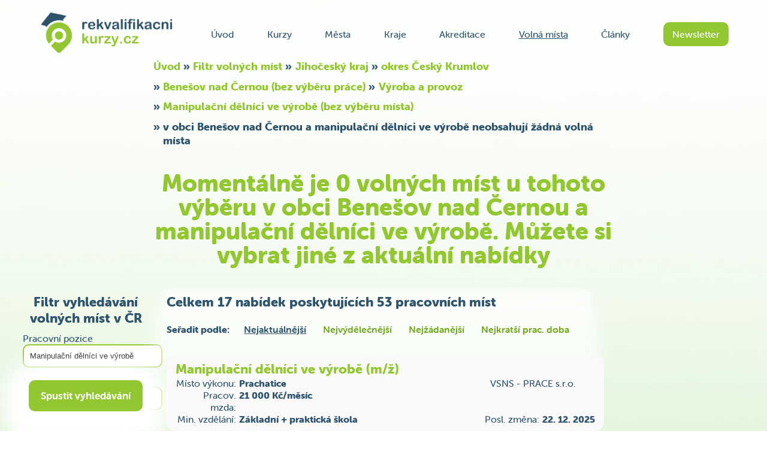

--- FILE ---
content_type: text/html; charset=UTF-8
request_url: https://rekvalifikacnikurzy.cz/volna-mista/benesov-nad-cernou/manipulacni-delnici-ve-vyrobe
body_size: 22519
content:
<!DOCTYPE html>
<html lang="cs" prefix="og: http://ogp.me/ns#">
    <head>
        <base href="https://rekvalifikacnikurzy.cz/" />
        <meta charset="utf-8" />
        <meta name="robots" content="all" />
        <meta name="author" content="RekvalifikacniKurzy.cz" />
        <meta name="DC.Language" content="CS" />
        <meta name="viewport" content="width=device-width, initial-scale=1.0">
        <meta name="ICBM" content="48.9441150, 16.7250622" />
        <meta name="geo.placename" content="Hustopeče" />
        <meta name="geo.position" content="48.9437; 16.733551" />
        <meta name="geo.region" content="CZ-JM" />
        <meta property="og:url" content="https://rekvalifikacnikurzy.cz/volna-mista/benesov-nad-cernou/manipulacni-delnici-ve-vyrobe" />
        <meta property="og:title" content="Neexistují volná místa s výběrem v obci Benešov nad Černou a manipulační dělníci ve výrobě" />
        <title>Neexistují volná místa s výběrem v obci Benešov nad Černou a manipulační dělníci ve výrobě</title>
                <meta lang="cs" name="description" content="Aktualně již nejsou k dispozici žádná volného místa s výběrem místa v obci Benešov nad Černou a práce manipulační dělníci ve výrobě">
        <link rel="icon" href="https://rekvalifikacnikurzy.cz/css/obrazky/favicon.ico" type="image/x-icon" />
        
        <style type="text/css">
            *{padding:0;margin:0}form>div,form>.slideDivPVS>div{margin-bottom:12px}.slevaPred{position:absolute;margin-top:20px;font-size:.6em}.nacitani{width:100%;clear:both;margin:24px 0;text-align:center;font-size:200%;line-height:64px;color:#a7a7a7;font-size:1.5em;position:absolute;background-color:#efefefda;border-radius:15px/15px;-webkit-box-shadow:0 0 30px 30px #efefefda;-moz-box-shadow:0 0 30px 30px #efefefda;box-shadow:0 0 30px 30px #efefefda;height:100%}select{background-color:#fff}#main-content{background-color:#fff0}h1,h2{color:#2f546e;margin-bottom:15px}.DNvrstva{padding-bottom:.6em;display:inline-flex}.DNvrstvaSipka{padding-right:.3em}#logo{width:263px;height:84px;margin-right:15px;margin-left:5px;display:inline-block}#logo>img{max-width:none}#hlavicka{position:relative;display:block}#hlavicka>#pruh{position:relative;z-index:12;display:flex;justify-content:space-between;align-items:center;margin-left:10%;margin-right:10%;padding-top:20px}#hlavicka>#pruh>#menu{width:54%;overflow:hidden}#hlavicka>#pruh>#menu>#menuObal{width:100%;display:flex;justify-content:space-between;align-items:center}#nazevstranky{position:relative;z-index:14;margin:30px auto}#nazevstrankyWP{position:relative;z-index:14;margin:20px auto 0 auto}h1#nazevstrankyWP{padding-bottom:0}#obsah{position:relative;z-index:4;margin-left:3%;margin-right:3%;min-height:1000px}.polozky{display:flex;flex-wrap:wrap;justify-content:space-around;margin-top:100px}.minimenupolozky{display:flex;flex-wrap:wrap;width:585px;margin:auto}.minimenupolozky>a{border-radius:5px/5px;box-shadow:0 0 5px 2px rgb(0 0 0 / .125);background-color:#fff;padding:5px;margin:5px 5px;cursor:pointer;height:auto;display:flex;align-items:center;width:125px;height:34px}.minimenupolozky>a>img{margin:0 5px 0 2px}article{position:relative;z-index:6;margin:0 18%}article a,#sidebar a{color:#73a721}#content-area et_pb_post a,.clanek a,.entry-content>p a,.entry-content>div a{text-decoration:underline}.comment-body{padding:0 148px 0 100px}a.slideLinkPVSD,a.slideLinkPVSZ,.roletkaSeSipkou{text-decoration:none;width:max-content!important;padding-right:28px;line-height:1.2}a.slideLinkPVSZ::after{transform:rotate(90deg);top:5px;right:3px}#content-area article{margin:0}#content-area h2>a,#content-area h3>a{color:#2f546e;text-decoration:none}.wp-block-latest-comments__comment,wp-block-latest-posts__list,wp-block-latest-posts,wp-block-latest-posts__post-title{line-height:1.5}#sidebar h4,#respond h3,#block-4{color:#2f546e;text-decoration:none}.textcenter{text-align:center}.polozky>a{margin:5px 0;padding:10px 3px;font-size:105%;flex:0 0 30.3333%;max-width:30.3333%;display:flex;align-items:center;justify-content:center}#panel{padding:0 10% 31px 10%;;background-color:#2f546e;font-size:.9em;min-height:203px}#paticka>#panel{display:flex;justify-content:space-between;align-items:center}#odkazy{padding:0 20px;display:grid;margin-bottom:auto;font-weight:800}.Hmrizka{grid-template-columns:repeat(auto-fit,minmax(140px,1fr))}.HmrizkaUP{display:grid;font-size:1.6em;font-weight:900}.HmrizkaUPXL{grid-template-columns:repeat(auto-fit,minmax(410px,1fr))}.HmrizkaUPL{grid-template-columns:repeat(auto-fit,minmax(350px,1fr))}.HmrizkaUPM{grid-template-columns:repeat(auto-fit,minmax(240px,1fr))}.HmrizkaUPS{grid-template-columns:repeat(auto-fit,minmax(220px,1fr))}#cestar{width:80%;margin-bottom:auto}#cestar>span{margin:0 28px;font-weight:900;font-size:1.1em;display:block}#odkazy>a{margin:7px;margin-left:10px;color:#fff}.sloupec{display:flex;flex-direction:column}#paticka>#panel>#kontakty{justify-content:flex-end;margin-bottom:auto;color:#fff;line-height:2em;font-size:1em;font-weight:800;flex-shrink:0}h5{color:#91c837}.mezery>*{margin-right:23px}.mezery>img{margin-right:10px}a{text-decoration:none;color:#2e536c}.otevreno{text-decoration:underline}.slideLink{color:#93c731}.tlacitko{color:#fff;padding:10px 15px;border-radius:10px;text-align:center;cursor:pointer;border-style:none}.neklikatelne{cursor:default;display:block}.mensitlacitko{padding:7px 9px;border-radius:15px;font-weight:400;margin-top:-3px}.kulate{border-radius:20px}span.errorLabel{color:red;display:block;text-align:right;width:50%;margin-left:10%}.skrytyObsahSlideDiv{display:none}#bloktextu>h2{color:#93c731}.clanek ul,.clanek ul li{margin-left:8px;list-style:none}.clanek ul{line-height:26px}.clanek ul li::before{content:"\2022";color:#93c731;display:inline-block;width:1em;margin-left:-1em}.clanek{margin:0 15px;text-align:left;line-height:1.7em}.clanek h2{text-align:left}p{margin-bottom:12px}.stredH{display:flex;justify-content:center;align-items:center}#naseptavac,input,textarea,.vstup{padding:10px;border-radius:10px;border:2px solid #93c731}#filtrMest>a{margin-left:5%;justify-content:space-between}#tlacitkovideoprezentace{background:#93c731;border-radius:50%;border:5px solid #d8edb4;width:64px;height:64px}#trojuhelnik{margin-top:22px;margin-left:28px;border-top:10px solid #fff0;border-left:15px solid #fff;border-bottom:10px solid #fff0}#mapa{margin:75px 10%}.google-maps{height:480px;background-color:#fff;border-radius:30px/30px;-webkit-box-shadow:0 0 40px 6px rgbaa(0,0,0,.3);-moz-box-shadow:0 0 40px 6px rgb(0 0 0 / .3);box-shadow:0 0 40px 6px rgb(0 0 0 / .3);border-corner-shape:curve}.googleodkaz{overflow:hidden;display:block;position:relative}.googleodkaz>img{position:absolute;right:-100%;left:-100%;margin:0 auto}.regionMapa{position:relative}.regionMapa>#celaMapa{margin:0 auto;display:block;width:75%;height:100%;padding:4% 0;position:relative}.regionMapa>.ostatni{margin:0 auto;padding:4% 0;position:absolute;top:0;right:4%;left:4%;width:75%}.vybrane{fill:#2f546e;pointer-events:none;cursor:default}.vyberutelne{opacity:.01}.vyberutelne:hover{opacity:.9;fill:#2f546e}.vyberutelne:hover:active{opacity:1}.filtrkurzu{margin:20px 0;position:relative}.vysledek>a{min-width:200px}.spolecnostDetail>.seznamVysledku>.vysledek{display:flex;justify-content:flex-start;align-items:center}.spolecnostDetail>.seznamVysledku>.vysledek>.programy{padding-bottom:0}.spolecnostDetail>.seznamVysledku>.vysledek>.akreditace>.infoA{height:auto}.spolecnostDetail>.seznamVysledku>.vysledek>.tlacitko{text-align:left}.info{display:flex;flex-direction:column}.info>.datum{margin:5px 0}.podrobnosti{font-weight:900;color:#2f546e}#PosuvnikCestarStranek{width:100%;display:flex;justify-content:center;align-items:baseline;flex-wrap:wrap}#PosuvnikCestarStranek>*{float:left;padding:5px 0;height:20px;width:40px;margin:2px 3px}#PosuvnikCestarStranek>.delsi{padding:10px 0;background-color:#73a721}#PosuvnikCestarStranek>.konce{padding:7px 0;background-color:#538701}.akreditace{display:flex;margin-left:15px;padding:5px;background-size:auto;background-size:100% 100px;margin-top:5px}.infoA{display:inline-block;width:190px;padding:0 5px;flex-shrink:0}.spolecnost{display:inline-block;font-size:1.8em;font-weight:900;margin-left:5px;background-size:auto;background-size:100% 100px}.programy>.tlacitko{margin:3px 4px;padding:6px 8px;flex:1 0;white-space:nowrap;text-align:left}.programy{display:flex;flex-wrap:wrap;flex-direction:row;align-items:stretch;justify-content:space-between;padding-bottom:0;margin:10px 20px 10px 20px}.programy::after{content:'';flex-grow:1000000000}.vysledek{background-color:#f9f9f9;width:100%;border-radius:15px/15px;margin-bottom:25px;justify-content:space-between;padding-bottom:5px;margin-right:20px}#terminy,.seznamVysledku{margin-left:0%;margin-right:0%;margin-bottom:10px;flex-direction:column}.termin{background-color:#f9f9f9;border-radius:15px/15px;margin-bottom:25px;flex-direction:column;padding:15px 30px;width:515px;-webkit-box-shadow:0 0 40px 6px rgbaa(0,0,0,.125);-moz-box-shadow:0 0 40px 6px rgb(0 0 0 / .125);box-shadow:0 0 40px 6px rgb(0 0 0 / .125);border-corner-shape:curve}.nadpisterminu *{color:#2e536c}.nadpisterminu{display:block;position:relative}.bezNadpisu{display:flex;align-items:center;justify-content:space-between;align-items:flex-end;position:relative}.symbol{margin:auto 20px auto 0}#dalsi{margin-top:40px;margin-bottom:80px}#kurzy{height:485px;width:100%;position:relative;overflow:hidden}#breadcrumbs{z-index:10;position:relative;padding-top:5px;margin:0 auto 0 auto;font-weight:800;font-size:1.1em;max-width:60%}#breadcrumbs a{color:#93c731}.kurz{margin:65px 2%;border-radius:15px/15px;-webkit-box-shadow:0 0 5px 3px rgbaa(0,0,0,.2);-moz-box-shadow:0 0 5px 3px rgb(0 0 0 / .2);box-shadow:0 0 5px 3px rgb(0 0 0 / .2);overflow:hidden;float:left;background-color:#fff;position:relative}.kurzySlider{position:absolute;width:9999px;display:flex}#zpatky,#dale{position:absolute;top:50%}#zpatky{left:0;transform:translate(-67%,0)}#dale{right:0;transform:translate(67%,0)}#PHramec{position:relative}.ilustrace{height:160px;background-color:#fff}.ilustrace>img{height:160px;vertical-align:middle;text-align:center}.centrujH{position:relative}.centrujH>img{position:absolute;right:-100%;left:-100%;margin:0 auto}.kurz>.sloupecek>.prouzek{margin:13px 0}.kurz>.sloupecek>.prouzek>h3{width:100%}.prouzekkurzu{font-size:.75em;width:55px;float:right;margin-left:5px}.kurz>.sloupecek{margin-left:6%;margin-right:4.5%;position:relative;overflow:hidden;padding-bottom:15px}.spodniTlacitko{position:absolute;width:100%;bottom:20px;right:-15px}#PosuvnikSlickDots{margin-bottom:60px}#PosuvnikSlickDots>a{border-radius:50%;width:12px;height:12px;margin:0 13px}#panely{display:flex;justify-content:flex-end}.panel{width:400px;height:300px}#newsletter{margin-right:5%}#newsletter>h2{margin-bottom:30px}#newsletter>.stredH{margin-top:30px}#video{border-radius:25px/25px;-webkit-box-shadow:0 0 20px 3px rgbaa(0,0,0,.2);-moz-box-shadow:0 0 20px 3px rgb(0 0 0 / .2);box-shadow:0 0 20px 3px rgb(0 0 0 / .2)}#ramecNewsletter{margin-left:-140px}.modre{color:#2f546e}.zelene{color:#93c731}.zelena{background-color:#93c731}.seda{background-color:#AAA}.sede{color:#AAA}.nobreakBunka{white-space:nowrap}.zalomitelneZeroWidthSpace::after{content:"\200B"}.zalomit::after{content:"\a";white-space:pre}h1,h2,h3,h4,strong{font-weight:900}h1{color:#93c731;font-size:3em;font-weight:900}#hlavicka>h1{max-width:60%}h2{font-size:1.4em}h3,strong{font-size:1.1em;color:#2f546e}.slideDiv{width:100%}.slideDivPVS{width:100%}.zakryj{display:none!important}.zakryj2{display:none}.odstupV{margin-bottom:15px}span>img{height:18px;width:18px}.symbol>img{height:56px;width:36px}.kurzyPanelu>span>img{height:10px;width:10px}.kurzyPanelu>span>span{width:115px;display:inline-block}.kurzyPanelu{font-size:.8em;margin-bottom:5px}.zarovnatV{display:flex;align-items:center}.info>.datum,.info>a,.info>a>.datum{position:relative;display:block;text-decoration:none;color:#2e536c}.odradkujKDatumu{position:absolute;bottom:-28px;left:230px;white-space:nowrap;z-index:18}.info>a>h3{margin-bottom:2px}.data{cursor:pointer;display:flex}.data2{display:flex}.nabidka{margin:auto 0 auto 15px;text-align:right}.nabidkaObjednat{margin:auto 0 auto 15px;text-align:right}.nabidka>a,.nabidkaObjednat>a{display:block}.nabidka>strong,.nabidkaObjednat>strong{margin-right:12px}.SipkaSelectuPosirce,.SipkaSelectuPostrane,.SipkaSelectuCheckbox{display:inline-block;position:relative}.SipkaSelectuPosirce:after,.SipkaSelectuPostrane:after,.SipkaSelectuCheckbox:after{content:'\276E';color:#93c731;position:absolute;width:0;height:0;transform:rotate(270deg);pointer-events:none;right:15%}.SipkaSelectuCheckbox:after{top:15px;right:10%}.SipkaSelectuPosirce:after,.SipkaSelectuPostrane:after{top:25px;right:15%}.SipkaSelectuPosirce>select,.SipkaSelectuPostrane>select{-webkit-appearance:none;-moz-appearance:none;text-indent:1px;text-overflow:'';padding-right:30px;font-family:museo-sans-rounded;color:#2f546e;cursor:pointer;width:215px}.SipkaSelectuPosirce:hover:after,.SipkaSelectuPostrane:hover:after{transform:rotate(90deg);right:4%;top:15px}.SipkaSelectuCheckbox{width:100%;margin-right:0px!important;cursor:pointer}#stranka404{text-align:center}#stranka404>p,#stranka404>div{margin-top:136px;margin-bottom:200px}.blok{display:block!important}#formRegistrace form input,span.radioObalWrap{display:inline-block;text-align:left}.podrobnosti>p,.podrobnosti>div{display:flex}#formRegistrace form input,span.radioObalWrap{line-height:20px}#formRegistrace form label,.podrobnosti>p>.oznaceni,.podrobnostiA>p>.oznaceni,.podrobnosti>div>.oznaceni,.podrobnostiA>div>.oznaceni{float:left;text-align:right}#formRegistrace form label:not(.checkboxLabelStyle):not(.radioLabelStyle){width:50%;margin-right:14px}.podrobnosti>p>.oznaceni,.podrobnosti>div>.oznaceni{width:25%;margin-right:7px;flex-shrink:0}.podrobnostiA>p>.oznaceni,podrobnostiA>div>.oznaceni{width:110px;flex-shrink:0;margin-right:7px}.podrobnostiA>p,.podrobnostiA>div{margin-bottom:3px;margin-top:3px;margin-right:20px}.podrobnostiA{margin-top:8px;margin-bottom:8px}#formRegistrace form .tlacitko{display:inline-block;text-align:center;padding:15px 20px;cursor:pointer;font-size:17px;font-family:museo-sans-rounded;font-weight:700}span.radioObal,span.checkObal{display:inline-block;padding:5px 10px 5px 5px;line-height:12px;margin:0 6px}.radioObalWrap input{float:left;margin-right:6px;cursor:pointer}form label.povinne>span:after{display:inline-block;color:red;text-align:left;content:"\002A"}#formRegistrace>form>.textcenter{margin-left:50%;padding-left:20px;text-align:left}form>p>label,form>div>label,.radioPodstaneBez{margin-top:10px}#MPkurzu>#kurzyNabidka{margin:auto}#MPmest>#obsah>#kurzyNabidka{margin:auto}#MPkurzu>#kurzyNabidka,#MPkurzu>#UradyObrazky,#MPmest>#obsah>#kurzyNabidka,#MPKraju>#obsah>#kurzyNabidka{position:relative;z-index:8;display:flex;flex-wrap:wrap;align-items:strech;justify-content:center;margin:5px 0%}#MPkurzu>#kurzyNabidka>.kurz,#MPmest>#obsah>#kurzyNabidka>.kurz,#MPKraju>#obsah>#kurzyNabidka>.kurz,#MPkurzu>#UradyObrazky>.kurz{width:45%;margin:12px 8px;max-width:310px}#kurzyNabidka,#UradyObrazky{display:flow-root;padding-bottom:50px}ul{margin-bottom:15px}li{margin-bottom:5px}.clanek>.skrytyObsahSlideDiv{margin-top:20px}.kurzyPanelu>b{margin-bottom:3px;display:inline-block}.bilyPodkladMensi{-webkit-box-shadow:0 0 10px 8px rgb(255 255 255 / .7);-moz-box-shadow:0 0 10px 8px rgb(255 255 255 / .7);box-shadow:0 0 10px 8px rgb(255 255 255 / .7);background:rgb(255 255 255 / .7)}.bilyPodkladStredni{-webkit-box-shadow:0 0 25px 20px rgb(255 255 255 / .7);-moz-box-shadow:0 0 25px 20px rgb(255 255 255 / .7);box-shadow:0 0 25px 20px rgb(255 255 255 / .7);background:rgb(255 255 255 / .7)}.clanek,.bilyPodkladVetsi,.wp-block-group__inner-container,.et_pb_post,.post-1079,.post,.type-post,.status-publish,.format-standard,.has-post-thumbnail{-webkit-box-shadow:0 0 50px 35px rgb(255 255 255 / .8);-moz-box-shadow:0 0 50px 35px rgb(255 255 255 / .8);box-shadow:0 0 50px 35px rgb(255 255 255 / .8);background:rgb(255 255 255 / .8)}#oblouk{height:100px;background-size:auto;background-size:100% 100px;margin-top:35px}textarea.kolonky{height:72px;width:45%;max-width:55%;resize:vertical}.pridejMistoVPravo{margin-right:20px}.bilepozadi>p>span>select,.bilepozadi>div>span>select{background-color:#f7f7f7}#DBakreditace>.textcenter{margin-bottom:33px}.volneMista{display:flex;color:#2f546e}.volneMista>.bezmzdy{display:flex;flex-direction:column;width:100%}.volneMista>.bezmzdy>.naopakPoradi{display:flex;flex-direction:row-reverse}.volneMista>.bezmzdy>.naopakPoradi>.informace{width:200px;flex-shrink:0;display:flex;flex-direction:column;justify-content:space-evenly;margin-top:5px;margin-left:10px}.volneMista>.bezmzdy>.naopakPoradi>.post{display:flex;flex-direction:column;justify-content:flex-start;width:100%}.volneMista>.bezmzdy>.naopakPoradi>.post>h2{margin-bottom:5px;text-align:center;color:#93c731;font-size:2em}.volneMista>.bezmzdy>.naopakPoradi>.post>.firma{text-align:right;margin:0 10px}.volneMista>.bezmzdy>.lokace{width:100%;margin-left:10px;margin-bottom:5px}.volneMista>.bezmzdy>.lokace>b>span{margin-right:6px}.volneMista>.mzda{font-size:1.3em;width:110px;text-align:center;flex-shrink:0;margin-right:10px;margin-top:5px;margin-bottom:5px}.podtrzitka{text-align:right;width:65%;margin-left:35%}.volneMistaVM>.dodatekVM,.volneMistaVM>.infoVM{display:flex;flex-direction:row;justify-content:space-between}.volneMistaVM>.dodatekVM>div,.volneMistaVM>.infoVM>.detailVM>div{display:flex}.typVM{flex-shrink:0;margin-right:5px;width:101px;text-align:right}.spolecnostVM{padding-left:75px;min-width:175px;flex-shrink:10}.zmenaVM{padding-left:15px;min-width:175px}.tabulka{width:24%;display:inline-block}.maxsirka{width:100%;display:inline-block}#formularfiltrodeslat{position:sticky;bottom:5px}#formularfiltrodeslat>.textcenter{height:80px;margin-top:40px;margin-bottom:30px;padding-left:10px;padding-right:10px;border-radius:15px/15px;-webkit-box-shadow:0 0 30px 30px #fff;-moz-box-shadow:0 0 30px 30px #fff;box-shadow:0 0 30px 30px #fff;background-color:#fff}.cestarmin{position:relative;text-align:center}.cestarmin>ol{position:absolute;right:0;text-align:right;top:50%;transform:translateY(-50%);display:flex;flex-wrap:wrap}.cestarmin>ol>li{display:block;margin-right:.5rem;margin-bottom:.375rem}.sloupecVysledku,.minseradit{list-style-type:none}.raditminpodle>li{display:-ms-inline-flexbox;display:inline-flex;-ms-flex-wrap:wrap;flex-wrap:wrap;white-space:nowrap;line-height:1.35;margin-left:1.5em}.raditmin{display:-ms-flexbox;display:flex;-ms-flex-align:start;align-items:flex-start;padding:.75rem 0}.odradkujmestoabsolutne{margin-top:0}.odpoved>span{display:block;text-indent:-32px;margin-left:32px}@media only screen and (max-width:1280px){#MPkurzu>#UradyObrazky>.kurz>.ilustrace,#MPkurzu>#UradyObrazky>.kurz>.ilustrace>img{height:90px}.tabulka{width:32%}#UPvolnemista,#UPvolnemistatyp{margin:0 7% 0 3%}article{margin:0 13%}h1{font-size:2.5em;line-height:1em;padding-bottom:15px}h2{margin-bottom:10px}#obsah{margin-left:2%;margin-right:2%}#hlavicka>#pruh{margin-left:5%;margin-right:5%}#hlavicka>#pruh>#menu{width:75%}.viceinfo{display:none}.mezery>*{margin-right:7px;margin-left:7px}#MPkurzu>#kurzyNabidka>.kurz,#MPmest>#obsah>#kurzyNabidka>.kurz,#MPKraju>#obsah>#kurzyNabidka>.kurz{width:45%;margin:10px 6px}#MPkurzu>#UradyObrazky>.kurz{width:45%;margin:10px 6px}#MPkurzu>#UradyObrazky{margin:5px 0%}#panel{padding:0 5% 31px 5%}#panel>#odkazy>.sloupec>a{margin-bottom:2px}#MPkurzu>#kurzyNabidka,#MPmest>#obsah>#kurzyNabidka,#MPKraju>#obsah>#kurzyNabidka{margin:5px 0%}.spolecnost{font-size:1.6em}#paticka>#panel{flex-direction:column-reverse}#paticka>#panel>#cestar{width:100%}#paticka>#panel>#kontakty{flex-direction:row;align-items:baseline;flex-wrap:wrap;justify-content:center;margin-bottom:0}#paticka>#panel>#kontakty>span{margin-right:5px;margin-left:15px}#paticka>#panel>#kontakty>a{margin-left:15px}textarea.kolonky{width:40%;max-width:40%}.mensitlacitko{padding:5px 4px}.mensitlacitko{margin-top:-2px}.volneMista>.bezmzdy>.naopakPoradi>.post>h2{font-size:1.5em}.slevaPred{position:absolute;margin-top:0;margin-left:83px}#logo>img,#logo{height:70px;width:auto}}@media only screen and (max-width:900px){#logo>img,#logo{height:46px}#hlavicka>#pruh>#menu>#menuObal{flex-direction:column}#hlavicka>#pruh>#menu>#menuObal>a{margin-top:16px}#hlavicka>#pruh>#menu{height:0}#prvnipruhikonek{width:100%;height:46px}#prvnipruhikonek>a{float:left;margin-right:3px}#hlavicka>#pruh{position:relative;flex-direction:column;margin-left:5%;margin-right:5%;padding-top:10px}.info>a>h3{margin-bottom:2px;position:absolute;top:-21px;left:-78px;width:180%}.clanek{line-height:1.55em}}@media only screen and (max-width:768px){.comment-reply-link{bottom:0}.minimenupolozky{flex-direction:column;height:218px;width:290px}.SipkaSelectuPosirce>select{width:134px}.SipkaSelectuPosirce:after{right:22%}.vstup{padding:10px 2px}#TerminFiltrAktz{padding:10px 7px}.termin{padding:10px 25px;margin-bottom:20px;width:495px}#MPkurzu>#UradyObrazky>.kurz{width:30%}#MPkurzu>#UradyObrazky>.kurz>.ilustrace,#MPkurzu>#UradyObrazky>.kurz>.ilustrace>img{height:60px}#MPkurzu>#UradyObrazky>.kurz>.pridejMisto{margin:0 10px 10px 10px}h2{margin-bottom:5px;margin-top:5px;font-size:1.25em}.info>.datum{margin:3px 0}.cestarmin>ol,.cestarminA>ol{font-size:1.25em;justify-content:center;position:static;text-align:center;transform:none;margin-top:20px}.tabulka{width:49%}.spolecnostVM{padding-left:0}.zmenaVM{padding-left:0}.detailVM{width:auto}.volneMistaVM>.dodatekVM{flex-direction:column;justify-content:flex-start}.volneMistaVM>.infoVM{flex-direction:column-reverse;justify-content:flex-start}.spolecnostVM{margin-bottom:5px}#UPvolnemista,#UPvolnemistatyp{margin:0 14% 0 7%}.postraneBunky{flex-direction:column}.postrane{margin:0 25%}.podtrzitka{width:90%;margin-left:10%}.mensitlacitko{padding:3px 0}article{margin:0 3%}#nazevstranky{margin:10px auto 0}h1{font-size:2em;max-width:none}#obsah{margin-left:1%;margin-right:1%}.mezery>*{margin-right:4px;margin-left:4px}.mezery>img{margin-right:5px}.viceinfo{display:none}.vstuptext{width:30%}h3{font-size:.8em}.clanek h3{font-size:1em}.clanek{line-height:1.4em}.zmensi{font-size:.75em}.zmensiJinak{font-size:.75em}h1>span>span{font-size:1em}.kurzyPanelu>span>span{width:110px;display:inline-block}.filtrkurzu{flex-direction:column;margin:0}#mapa{margin:50px 0%;border-radius:20px/20px}.regionMapa>#celaMapa,.regionMapa>.ostatni{width:85%;padding:2%}.SPkraj>a{margin:5px 0;padding:10px 3px;font-size:105%;flex:0 0 45%;max-width:45%;display:flex;align-items:center;justify-content:center}#MPkurzu>#kurzyNabidka>.kurz,#MPmest>#obsah>#kurzyNabidka>.kurz,#MPKraju>#obsah>#kurzyNabidka>.kurz{width:100%;margin:8px 7px}.kurz>.sloupecek>a{padding:5px 15px}#panel{padding:0 1% 31px 1%}#MPkurzu>#kurzyNabidka,#MPmest>#obsah>#kurzyNabidka,#MPKraju>#obsah>#kurzyNabidka{margin:5px 0%}#PosuvnikSlickDots>a{margin:0 8px}.spolecnost{font-size:1.3em}.infoA{margin-left:0}#breadcrumbs *{font-size:1em;line-height:1.15em}#breadcrumbs{max-width:80%;line-height:1em;font-size:1em}.pridejMistoVPravo{margin-right:10px}.mensitlacitko{margin-top:-1px}.volneMista{flex-direction:column}.volneMista>.mzda{width:100%;margin-top:0}.volneMista>.bezmzdy{flex-direction:column;margin-top:10px;margin-left:5px;margin-bottom:0}.volneMista>.bezmzdy>.lokace{margin-bottom:0;margin-right:5px}.volneMista>.bezmzdy>.naopakPoradi{flex-direction:column}.volneMista>.bezmzdy>.naopakPoradi>.post>h2{margin-right:5px}h3{font-size:.85em}.info>a>h3{margin-bottom:2px;position:absolute;top:-22px;left:-45px;width:185%}.info>datum{margin-top:10px}#et-main-area>#main-content>.container{padding-top:13px;line-height:1.5em}article>.et_post_meta_wrapper>h1{margin-bottom:0}.blockMobil{display:block}}#et-main-area>#main-content>.container>#content-area>#left-area>article{margin-bottom:36px}@media only screen and (max-width:590px){.odradkujmestoabsolutne{margin-top:30px}.odradkujKDatumu{left:52px}.odradkujKDatumu>span{margin-left:1px}.symbol{margin:auto 15px auto 0}.nabidka>a,.nabidkaObjednat>a{margin-top:5px}.nabidka>.tlacitko,.nabidkaObjednat>tlacitko{padding:7px 15px;margin-top:0}.nabidka{margin:0;position:absolute;right:2px;bottom:30%}.termin{width:330px}.info>.datum{margin:6px 0}}@media only screen and (max-width:475px){.termin{padding:10px 10px;margin-bottom:15px}#nazevstranky{margin:5px auto 0}h3{font-size:.75em}.info>a>h3{margin-bottom:2px;position:absolute;top:-17px;left:-49px;width:185%}.info>.datum>span>span{font-size:1em}.clanek{line-height:1.3em}.odnahoru{margin-top:20px}.tabulka{width:99%}#hlavicka>h1{max-width:90%}#PosuvnikSlickDots>a{margin:0 5px}#kurzy{height:435px}#MPkurzu>#kurzyNabidka>.kurz,#MPmest>#obsah>#kurzyNabidka>.kurz,#MPKraju>#obsah>#kurzyNabidka>.kurz{width:100%;margin:5px 0}#formRegistrace form>p>input,.podrobnosti>p>.odpoved,#formRegistrace form>div>input,.podrobnosti>div>.odpoved{margin:0 auto 0 0}#formRegistrace form>.textcenter{text-align:center;margin-left:0;padding-left:0}#ramecNewsletter{margin-left:0}#MPkurzu>#kurzyNabidka,#MPmest>#obsah>#kurzyNabidka,#MPKraju>#obsah>#kurzyNabidka{margin:5px 10%}.akreditace{flex-direction:column}.spolecnost{font-size:1.1em;margin-top:5px}.spolecnostDetail>.seznamVysledku>.vysledek{display:block}.spolecnostDetail>.seznamVysledku>.vysledek>.programy{padding-bottom:20px}.spolecnostDetail>.seznamVysledku>.vysledek>.akreditace>.infoA{margin-bottom:4px}.vysledek{padding-bottom:5px}.programy{padding-bottom:0;margin:0 10px 10px 20px}textarea.kolonky{width:90%;max-width:90%}.DNvrstva{padding-bottom:.55em;clear:both}}@media only screen and (max-width:420px){#MPkurzu>#UradyObrazky>.kurz{width:45%}.DNvrstva{padding-bottom:.35em}#prvnipruhikonek>a{height:70px;width:157px}#prvnipruhikonek>a>img{height:46px}#PosuvnikSlickDots>a{margin:0 1px}#barmenu{margin-top:3px;margin-right:10px}#nazevstranky{margin:5px auto 0}h1{font-size:1.575em;line-height:1em}#obsah{margin:0}#hlavicka>#pruh>#menu{width:50%}#hlavicka>#pruh{margin:0;padding-top:5px}.kurzyPanelu{font-size:.7em}.kurzyPanelu>span>span{width:95px;display:inline-block}.mensitlacitko{padding:3px 0}#mapa{margin:25px 2%;border-radius:10px/10px}.regionMapa>#celaMapa,.regionMapa>.ostatni{width:90%;padding:1%}#bloktextu{padding:0}}#XShorniVlnka{background:none}#XSramec{background-image:linear-gradient(180deg,white,#d2eec4);background-size:100%;background-position-y:0;font-family:museo-sans-rounded;color:#2f546e}.radioBreak .radioLabelStyle,.radioBreak .checkboxLabelStyle{margin-bottom:12px;float:left;clear:both}.mistoStred{width:100px}.pridejMisto{margin:10px}.konecBlockuj{display:inline-block}.jsPresmerKarta{cursor:pointer}.slider-box{height:485px;width:100%;position:relative;overflow:hidden}.swiper{position:relative;width:9999px;display:flex}.checkboxLabelStyle{border-radius:5px;border:1px solid #d8d8d8}.checkboxLabelStyle{-webkit-box-shadow:2px 2px 3px rgb(0 0 0 / .2);-moz-box-shadow:2px 2px 3px rgb(0 0 0 / .2);box-shadow:2px 2px 3px rgb(0 0 0 / .2)}.checkboxLabelStyle{text-align:left;background-color:#e4e4e4;padding:5px 10px 5px 7px;line-height:24px;margin-right:12px;display:grid;grid-template-columns:1em auto;gap:.5em}.checkboxLabelStyle input[type="checkbox"]{margin:0;font:inherit;color:currentColor;width:18px;height:18px;border:1px solid #ccc;border-radius:3px;transform:translateY(3px);padding:0;display:grid;place-content:center;cursor:pointer}.checkboxLabelStyle input[type="checkbox"]:checked::before{transform:scale(1)}.checkboxLabelStyle.checkOnly{margin-right:0;padding:5px;width:30px;height:30px}.checkboxLabelStyle.checkOnly input[type="checkbox"]{transform:translateY(0)}.checkboxLabelStyle.checkOnly{margin-right:0;padding:5px;width:30px;height:30px}.checkboxLabelStyle.checkOnly input[type="checkbox"]{transform:translateY(0)}p>.hidden,.hidden,div>.hidden{display:none}.rcObalWrap{display:inline-block}#UPvolnemistadetail>div>div,#UPvolnemistatyp>.nefiltr>div{margin:5px 0;padding:10px 3px;font-size:105%;flex:0 0 20%;max-width:20%;display:flex;justify-content:center;min-width:250px;flex-direction:column}#UPvolnemistadetail>div>.bunky3,#UPvolnemistatyp>div>.bunky3{flex:0 0 60%;max-width:60%}#UPvolnemistadetail>p,#UPvolnemistadetail>div,#UPvolnemistadetail>.bilejpodklad,#UPvolnemistatyp>p,#UPvolnemistatyp>div,#UPvolnemistatyp>.bilejpodklad{line-height:1.7em;-webkit-box-shadow:0 0 40px 40px rgb(255 255 255 / .6);-moz-box-shadow:0 0 40px 40px rgb(255 255 255 / .6);box-shadow:0 0 40px 40px rgb(255 255 255 / .6);background:rgb(255 255 255 / .6);margin-left:30px}.bilejpodklad>span>ul{margin-left:35px}#UPvolnemistadetail>.bilaobalka,#UPvolnemistatyp>.bilaobalka{display:flex;flex-wrap:wrap;justify-content:space-between;padding:10px 30px;align-items:baseline;border-radius:15px/15px;-webkit-box-shadow:0 0 20px 3px rgbaa(0,0,0,.2);-moz-box-shadow:0 0 20px 3px rgb(0 0 0 / .2);box-shadow:0 0 20px 3px rgb(0 0 0 / .2);background-color:#fff}#UPvolnemistadetail>h2,#UPvolnemistatyp>h2{margin-top:30px}#UPvolnemistadetail>.obracenytok,#UPvolnemistatyp>.obracenytok{flex-direction:row-reverse}.vysledekVM{font-size:1.3em;font-weight:700;margin-bottom:5px}.vysledekVM2{font-size:1.1em;font-weight:700;margin-bottom:5px}.fullWidth{width:100%}.flex{display:flex}.postrane{width:210px;margin-right:30px;flex-shrink:0}.postraneBunky{display:flex;margin-bottom:80px}.postraneBunky>.seznamVysledku{width:100%;max-width:700px}#formPostrane{text-align:left}.radioPodstane{display:flex;flex-direction:column}.radioPodstane>label{margin-left:20px}.radioPodstane>label>input{margin-right:5px}.radioPodstaneBez{margin-right:27px}.radioPodstaneBez>label{margin-left:20px}.radioPodstaneBez>label>input{margin-right:5px}#VolneMistaFiltrAktz{display:inline-block;text-align:center;padding:15px 20px;cursor:pointer;font-size:17px;font-family:museo-sans-rounded;font-weight:700;width:100%}.volneMistaVM{display:flex;color:#2f546e;flex-direction:column;padding:10px 15px}.volneMistaVM>h2{margin-bottom:0}.zmenaVM{flex-shrink:0}#UPvolnemistadetail>h2 #UPvolnemistatyp>h2{text-align:left}#UPvolnemistadetail>span,#UPvolnemistatyp>span{margin-left:30px}.blockin{display:inline-block}.detailVM{flex-shrink:0}.obrazekgaranta{display:block;width:320px;margin:30px auto;border-radius:15px/15px;-webkit-box-shadow:0 0 20px 3px rgbaa(0,0,0,.2);-moz-box-shadow:0 0 20px 3px rgb(0 0 0 / .2);box-shadow:0 0 20px 3px rgb(0 0 0 / .2);overflow:hidden;background-color:#fff}.info img{min-width:13px}.red{color:red}.cestarminA>ol>li{display:block;margin-right:1.25rem;margin-bottom:.375rem}#PosuvnikCestarStraneka>ol{float:left;padding:5px 0;height:20px;margin:2px 8px}#PosuvnikCestarStraneka{width:100%;display:flex;align-items:baseline;flex-wrap:wrap}.nemenvelikost{font-size:1.1em}
        </style>
        

        
        <!-- Google Tag Manager -->
<script>(function(w,d,s,l,i){w[l]=w[l]||[];w[l].push({'gtm.start':
new Date().getTime(),event:'gtm.js'});var f=d.getElementsByTagName(s)[0],
j=d.createElement(s),dl=l!='dataLayer'?'&l='+l:'';j.async=true;j.src=
'https://www.googletagmanager.com/gtm.js?id='+i+dl;f.parentNode.insertBefore(j,f);
})(window,document,'script','dataLayer','GTM-T6ZZTDS');</script>
<!-- End Google Tag Manager -->

        <!-- Google tag (gtag.js) -->
        <script async src="https://www.googletagmanager.com/gtag/js?id=G-80Q1BZNBS6"></script>
        <script>
            window.dataLayer = window.dataLayer || [];
            function gtag(){dataLayer.push(arguments);}
            gtag('js', new Date());

            gtag('config', 'G-80Q1BZNBS6');
        </script>

       <!-- Google Tag Manager -->
        <script>(function(w,d,s,l,i){w[l]=w[l]||[];w[l].push({'gtm.start':
        new Date().getTime(),event:'gtm.js'});var f=d.getElementsByTagName(s)[0],
        j=d.createElement(s),dl=l!='dataLayer'?'&l='+l:'';j.async=true;j.src=
        'https://www.googletagmanager.com/gtm.js?id='+i+dl;f.parentNode.insertBefore(j,f);
        })(window,document,'script','dataLayer','GTM-T6ZZTDS');</script>
        <!-- End Google Tag Manager -->
        
    </head>
    <body>
        <!-- Google Tag Manager (noscript) -->
<noscript><iframe src="https://www.googletagmanager.com/ns.html?id=GTM-T6ZZTDS"
height="0" width="0" style="display:none;visibility:hidden"></iframe></noscript>
<!-- End Google Tag Manager (noscript) -->
        
            <div id="ramec">
                <header>
                    <div id="hlavicka">
                        <div id="horniVlnka"></div>
                        <div id="pruh">
                            <div id="prvnipruhikonek">
                            <a href="" id="logo">
                                <img src="css/obrazky/logoRK.webp" alt="logo stránky Rekvalifikačníkurzy.cz" height="84" width="263">
                            </a>
                            <div id="barmenu"></div>
                            </div>
                            <div id="menu" class="zavren">
                                <div id="menuObal">
                                    
                                        <a href="https://rekvalifikacnikurzy.cz" title="Rekvalifikace a rekvalifikační kurzy v ČR" class="" >Úvod</a>
                                    
                                        <a href="kurz" title="rozcestník kurzů podle typu" class="" >Kurzy</a>
                                    
                                        <a href="mesto" title="rozcestník kurzů podle města" class="" >Města</a>
                                    
                                        <a href="kraj" title="rozcestník kurzů podle kraje" class="" >Kraje</a>
                                    
                                        <a href="akreditace" title="Výpis všech akreditacích vzniklých v ČR" class="" >Akreditace</a>
                                    
                                        <a href="volna-mista" title="Lokální katalog všech pracovních volných míst v ČR" class="otevreno" >Volná místa</a>
                                    
                                        <a href="clanky/" title="články ze stránky Rekvalifikačníkurzy.cz" class="" >Články</a>
                                    
                                        <a href="newsletter" title="Registrace k odběru newsletteru | Rekvalifikačníkurzy.cz" class="tlacitko zelena " >Newsletter</a>
                                    
                                </div>
                            </div>
                        </div>
                        <p id="breadcrumbs">
	<span>
		<span>
                        <span class="DNvrstva">
                            <a href="https://rekvalifikacnikurzy.cz">
                                    Úvod
                            </a> 
                        </span>
                        
			<span class="DNvrstva">
                        <span class="DNvrstvaSipka">»</span>
                            <span>
				<a href=https://rekvalifikacnikurzy.cz/volna-mista>
                                    Filtr volných míst
				</a> 
                            </span>
                        </span>
                        
			<span class="DNvrstva">
                        <span class="DNvrstvaSipka">»</span>
                            <span>
				<a href=https://rekvalifikacnikurzy.cz/volna-mista/jihocesky-kraj/manipulacni-delnici-ve-vyrobe>
                                    Jihočeský kraj
				</a> 
                            </span>
                        </span>
                        
			<span class="DNvrstva">
                        <span class="DNvrstvaSipka">»</span>
                            <span>
				<a href=https://rekvalifikacnikurzy.cz/volna-mista/okres-cesky-krumlov/manipulacni-delnici-ve-vyrobe>
                                    okres Český Krumlov
				</a> 
                            </span>
                        </span>
                        
			<span class="DNvrstva">
                        <span class="DNvrstvaSipka">»</span>
                            <span>
				<a href=https://rekvalifikacnikurzy.cz/volna-mista/benesov-nad-cernou>
                                    Benešov nad Černou (bez výběru práce)
				</a> 
                            </span>
                        </span>
                        
			<span class="DNvrstva">
                        <span class="DNvrstvaSipka">»</span>
                            <span>
				<a href=https://rekvalifikacnikurzy.cz/volna-mista/benesov-nad-cernou/obory-vyroba-provoz>
                                    Výroba a provoz
				</a> 
                            </span>
                        </span>
                        
			<span class="DNvrstva">
                        <span class="DNvrstvaSipka">»</span>
                            <span>
				<a href=https://rekvalifikacnikurzy.cz/volna-mista/manipulacni-delnici-ve-vyrobe>
                                    Manipulační dělníci ve výrobě (bez výběru místa)
				</a> 
                            </span>
                        </span>
                        
                        <span class="DNvrstva">
                            <span class="DNvrstvaSipka">»</span> 
                            <span class="breadcrumb_last" aria-current="page">
                                    v obci Benešov nad Černou a manipulační dělníci ve výrobě neobsahují žádná volná místa
                            </span>
                        </span>
		</span>
	</span>
</p>
                        
                        
                        <h1 id="nazevstranky" class="textcenter">
                            Momentálně je 0 volných míst u tohoto výběru v obci Benešov nad Černou a manipulační dělníci ve výrobě. Můžete si vybrat jiné z aktuální nabídky
                        </h1>
                    </div>
                </header>
<article id="UPvolnemista">
   <!-- <div class="clanek">    
        {clanek}
    </div> -->
    <div class="postraneBunky">
        <div class="postrane">
            <h2 class="textcenter">Filtr vyhledávání volných míst v ČR</h2>
            <div id="formPostrane">
                <div class="KomponentPVS">
                
                <form action="" id="autocompleteTest" class="ramecek bilepozadi grid_6" method="POST">
                            <div class="formFieldContainer"><label><span>Pracovní pozice</span></label><span class="fieldContainer"><input type="text" id="prace" name="prace" value="Manipulační dělníci ve výrobě" size="25"></span></div>
                            <div class="formFieldContainer"><label><span>Místo</span></label><span class="fieldContainer"><input type="text" id="obec" name="obec" value="V kraji Jihočeský kraj" size="25">
         </span></div>   
            <div class="slideDivPVS skrytyObsahSlideDiv Zakryvac bilepozadi" slidesnumber="64">
        <div><span>
        </span></div>
                            <div class="formFieldContainer"><label><span>Zaměstnavatel</span></label><span class="fieldContainer"><input type="text" id="zamestnavatel" name="zamestnavatel" size="25"></span></div>
                            <div class="formFieldContainer"><label><span>Mzda od</span></label><span class="fieldContainer"><input type="text" id="mzdaOdIn" name="mzdaOdIn" size="25" maxlength="6"></span></div>
                            <div class="formFieldContainer"><label><span>Typ mzdy podle prac. doby</span></label><span class="fieldContainer"><span class="rcObalWrap radioPodstane radioBreak">
                                    <label class="radioLabelStyle"><input id="mzdaTypIn_vse" name="mzdaTypIn" type="radio" value="vse" checked="checked">Všechny</input><span class="checkmark"></span></label>
                                    <label class="radioLabelStyle"><input id="mzdaTypIn_hod" name="mzdaTypIn" type="radio" value="hod">Kč/hod.</input><span class="checkmark"></span></label>
                                    <label class="radioLabelStyle"><input id="mzdaTypIn_mesic" name="mzdaTypIn" type="radio" value="mesic">Kč/měsíc</input><span class="checkmark"></span></label></span></span></div>
                            <div class="formFieldContainer"><label class="slide zelene SipkaSelectuCheckbox bilyPodkladMensi"><span>Obory práce</span></label><span class="fieldContainer"><span class="rcObalWrap hidden" style="display:none;">
                                    <label class="checkboxLabelStyle"><input id="oboryIn_1" name="oboryIn" type="checkbox" value="1">Administrativa</input></label>
                                    <label class="checkboxLabelStyle"><input id="oboryIn_10" name="oboryIn" type="checkbox" value="10">Stavebnictví</input></label>
                                    <label class="checkboxLabelStyle"><input id="oboryIn_11" name="oboryIn" type="checkbox" value="11">Věda a výzkum</input></label>
                                    <label class="checkboxLabelStyle"><input id="oboryIn_12" name="oboryIn" type="checkbox" value="12">Výchova a vzdělávání</input></label>
                                    <label class="checkboxLabelStyle"><input id="oboryIn_13" name="oboryIn" type="checkbox" value="13">Výroba a provoz</input></label>
                                    <label class="checkboxLabelStyle"><input id="oboryIn_14" name="oboryIn" type="checkbox" value="14">Služby</input></label>
                                    <label class="checkboxLabelStyle"><input id="oboryIn_15" name="oboryIn" type="checkbox" value="15">Zdravotnictví</input></label>
                                    <label class="checkboxLabelStyle"><input id="oboryIn_16" name="oboryIn" type="checkbox" value="16">Zemědělství a lesnictví</input></label>
                                    <label class="checkboxLabelStyle"><input id="oboryIn_2" name="oboryIn" type="checkbox" value="2">Doprava</input></label>
                                    <label class="checkboxLabelStyle"><input id="oboryIn_3" name="oboryIn" type="checkbox" value="3">Finance</input></label>
                                    <label class="checkboxLabelStyle"><input id="oboryIn_4" name="oboryIn" type="checkbox" value="4">Informační technologie</input></label>
                                    <label class="checkboxLabelStyle"><input id="oboryIn_5" name="oboryIn" type="checkbox" value="5">Právo</input></label>
                                    <label class="checkboxLabelStyle"><input id="oboryIn_6" name="oboryIn" type="checkbox" value="6">Kultura a sport</input></label>
                                    <label class="checkboxLabelStyle"><input id="oboryIn_7" name="oboryIn" type="checkbox" value="7">Management</input></label>
                                    <label class="checkboxLabelStyle"><input id="oboryIn_8" name="oboryIn" type="checkbox" value="8">Obchod a cestovní ruch</input></label>
                                    <label class="checkboxLabelStyle"><input id="oboryIn_9" name="oboryIn" type="checkbox" value="9">Obrana a ochrana</input></label></span></span></div>
                            <div class="formFieldContainer"><label class="slide zelene SipkaSelectuCheckbox bilyPodkladMensi"><span>Směnnost</span></label><span class="fieldContainer"><span class="rcObalWrap hidden" style="display:none;">
                                    <label class="checkboxLabelStyle"><input id="smennostIn_jednoSm" name="smennostIn" type="checkbox" value="jednoSm">Jednosměnný provoz</input></label>
                                    <label class="checkboxLabelStyle"><input id="smennostIn_dvouSm" name="smennostIn" type="checkbox" value="dvouSm">Dvousměnný provoz</input></label>
                                    <label class="checkboxLabelStyle"><input id="smennostIn_triSm" name="smennostIn" type="checkbox" value="triSm">Třísměnný provoz</input></label>
                                    <label class="checkboxLabelStyle"><input id="smennostIn_ctyrSm" name="smennostIn" type="checkbox" value="ctyrSm">Čtyřsměnný provoz</input></label>
                                    <label class="checkboxLabelStyle"><input id="smennostIn_deleneSm" name="smennostIn" type="checkbox" value="deleneSm">Dělené směny</input></label>
                                    <label class="checkboxLabelStyle"><input id="smennostIn_nepretrzity" name="smennostIn" type="checkbox" value="nepretrzity">Nepřetržitý provoz</input></label>
                                    <label class="checkboxLabelStyle"><input id="smennostIn_nocni" name="smennostIn" type="checkbox" value="nocni">Noční provoz</input></label>
                                    <label class="checkboxLabelStyle"><input id="smennostIn_pruznaPd" name="smennostIn" type="checkbox" value="pruznaPd">Pružná pracovní doba</input></label>
                                    <label class="checkboxLabelStyle"><input id="smennostIn_turnus" name="smennostIn" type="checkbox" value="turnus">Turnusové služby</input></label>
                                    <label class="checkboxLabelStyle"><input id="smennostIn_neurceno" name="smennostIn" type="checkbox" value="neurceno">Neurčeno</input></label></span></span></div>
                            <div class="formFieldContainer"><label class="slide zelene SipkaSelectuCheckbox bilyPodkladMensi"><span>Pracovněprávní vztah</span></label><span class="fieldContainer"><span class="rcObalWrap hidden" style="display:none;">
                                    <label class="checkboxLabelStyle"><input id="pracovnepravnyVztahIn_dpc" name="pracovnepravnyVztahIn" type="checkbox" value="dpc">Dohoda o pracovní činnosti</input></label>
                                    <label class="checkboxLabelStyle"><input id="pracovnepravnyVztahIn_dpp" name="pracovnepravnyVztahIn" type="checkbox" value="dpp">Dohoda o provedení práce</input></label>
                                    <label class="checkboxLabelStyle"><input id="pracovnepravnyVztahIn_plny" name="pracovnepravnyVztahIn" type="checkbox" value="plny">Pracovní poměr - plný úvazek</input></label>
                                    <label class="checkboxLabelStyle"><input id="pracovnepravnyVztahIn_zkraceny" name="pracovnepravnyVztahIn" type="checkbox" value="zkraceny">Pracovní poměr - zkrácený úvazek</input></label>
                                    <label class="checkboxLabelStyle"><input id="pracovnepravnyVztahIn_sluzebni" name="pracovnepravnyVztahIn" type="checkbox" value="sluzebni">Služební poměr</input></label></span></span></div>
                            <div class="formFieldContainer"><label class="slide zelene SipkaSelectuCheckbox bilyPodkladMensi"><span>Minimální stupeň vzdělání</span></label><span class="fieldContainer"><span class="rcObalWrap hidden" style="display:none;">
                                    <label class="checkboxLabelStyle"><input id="minStupenVzdelaniIn_B" name="minStupenVzdelaniIn" type="checkbox" value="B">Bez vzdělání</input></label>
                                    <label class="checkboxLabelStyle"><input id="minStupenVzdelaniIn_Z" name="minStupenVzdelaniIn" type="checkbox" value="Z">Základní vzdělání</input></label>
                                    <label class="checkboxLabelStyle"><input id="minStupenVzdelaniIn_U" name="minStupenVzdelaniIn" type="checkbox" value="U">Vyučen</input></label>
                                    <label class="checkboxLabelStyle"><input id="minStupenVzdelaniIn_M" name="minStupenVzdelaniIn" type="checkbox" value="M">Maturita</input></label>
                                    <label class="checkboxLabelStyle"><input id="minStupenVzdelaniIn_V" name="minStupenVzdelaniIn" type="checkbox" value="V">Vysoká škola</input></label>
                                    <label class="checkboxLabelStyle"><input id="minStupenVzdelaniIn_N" name="minStupenVzdelaniIn" type="checkbox" value="N">Nezadáno</input></label></span></span></div>
                            <div class="formFieldContainer"><label class="slide zelene SipkaSelectuCheckbox bilyPodkladMensi"><span>Vhodnost pro</span></label><span class="fieldContainer"><span class="rcObalWrap hidden" style="display:none;">
                                    <label class="checkboxLabelStyle"><input id="VhodnostProTypZamestnanceIn_absol" name="VhodnostProTypZamestnanceIn" type="checkbox" value="absol">Absolventy</input></label>
                                    <label class="checkboxLabelStyle"><input id="VhodnostProTypZamestnanceIn_mladi" name="VhodnostProTypZamestnanceIn" type="checkbox" value="mladi">Mladistvé do 18 let</input></label>
                                    <label class="checkboxLabelStyle"><input id="VhodnostProTypZamestnanceIn_znevyhod" name="VhodnostProTypZamestnanceIn" type="checkbox" value="znevyhod">Osoby zdravotně znevýhodněné</input></label>
                                    <label class="checkboxLabelStyle"><input id="VhodnostProTypZamestnanceIn_vozik" name="VhodnostProTypZamestnanceIn" type="checkbox" value="vozik">OZP na vozíku (bezbariérový přístup)</input></label>
                                    <label class="checkboxLabelStyle"><input id="VhodnostProTypZamestnanceIn_OZP3" name="VhodnostProTypZamestnanceIn" type="checkbox" value="OZP3">OZP s invaliditou 3. stupně (dříve TZP)</input></label>
                                    <label class="checkboxLabelStyle"><input id="VhodnostProTypZamestnanceIn_OZP2" name="VhodnostProTypZamestnanceIn" type="checkbox" value="OZP2">OZP s maximálně 2. stupněm invalidity</input></label>
                                    <label class="checkboxLabelStyle"><input id="VhodnostProTypZamestnanceIn_zdravi" name="VhodnostProTypZamestnanceIn" type="checkbox" value="zdravi">Zdravé osoby</input></label></span></span></div>
                            <div class="formFieldContainer"><label class="slide zelene SipkaSelectuCheckbox bilyPodkladMensi"><span>Souhlas pro</span></label><span class="fieldContainer"><span class="rcObalWrap hidden" style="display:none;">
                                    <label class="checkboxLabelStyle"><input id="SouhlasProCizinceIn_cizinecMimoEu" name="SouhlasProCizinceIn" type="checkbox" value="cizinecMimoEu">Cizince</input></label>
                                    <label class="checkboxLabelStyle"><input id="SouhlasProCizinceIn_azylant" name="SouhlasProCizinceIn" type="checkbox" value="azylant">Azylanty</input></label>
                                    <label class="checkboxLabelStyle"><input id="SouhlasProCizinceIn_zamestnaneckaKarta" name="SouhlasProCizinceIn" type="checkbox" value="zamestnaneckaKarta">Držitele zam. karty</input></label>
                                    <label class="checkboxLabelStyle"><input id="SouhlasProCizinceIn_modraKarta" name="SouhlasProCizinceIn" type="checkbox" value="modraKarta">Držitele modré karty</input></label></span></span></div>
                            <div class="formFieldContainer"><label class="slide zelene SipkaSelectuCheckbox bilyPodkladMensi"><span>Pro slabozraké</span></label><span class="fieldContainer"><span class="rcObalWrap hidden" style="display:none;">
                                    <label class="checkboxLabelStyle"><input id="VhodnostProSlabozrakeIn_neVh" name="VhodnostProSlabozrakeIn" type="checkbox" value="neVh">Nevhodné</input></label>
                                    <label class="checkboxLabelStyle"><input id="VhodnostProSlabozrakeIn_maloVh" name="VhodnostProSlabozrakeIn" type="checkbox" value="maloVh">Málo vhodné</input></label>
                                    <label class="checkboxLabelStyle"><input id="VhodnostProSlabozrakeIn_vh" name="VhodnostProSlabozrakeIn" type="checkbox" value="vh">Vhodné</input></label>
                                    <label class="checkboxLabelStyle"><input id="VhodnostProSlabozrakeIn_velmiVh" name="VhodnostProSlabozrakeIn" type="checkbox" value="velmiVh">Velmi vhodné</input></label>
                                    <label class="checkboxLabelStyle"><input id="VhodnostProSlabozrakeIn_neurc" name="VhodnostProSlabozrakeIn" type="checkbox" value="neurc">Neurčeno</input></label></span></span></div>
                            <div class="formFieldContainer"><label class="slide zelene SipkaSelectuCheckbox bilyPodkladMensi"><span>Pro nevidomé</span></label><span class="fieldContainer"><span class="rcObalWrap hidden" style="display:none;">
                                    <label class="checkboxLabelStyle"><input id="VhodnostProNevidomeIn_neVh" name="VhodnostProNevidomeIn" type="checkbox" value="neVh">Nevhodné</input></label>
                                    <label class="checkboxLabelStyle"><input id="VhodnostProNevidomeIn_maloVh" name="VhodnostProNevidomeIn" type="checkbox" value="maloVh">Málo vhodné</input></label>
                                    <label class="checkboxLabelStyle"><input id="VhodnostProNevidomeIn_vh" name="VhodnostProNevidomeIn" type="checkbox" value="vh">Vhodné</input></label>
                                    <label class="checkboxLabelStyle"><input id="VhodnostProNevidomeIn_velmiVh" name="VhodnostProNevidomeIn" type="checkbox" value="velmiVh">Velmi vhodné</input></label>
                                    <label class="checkboxLabelStyle"><input id="VhodnostProNevidomeIn_neurc" name="VhodnostProNevidomeIn" type="checkbox" value="neurc">Neurčeno</input></label></span></span></div>
                            <div class="formFieldContainer"><label class="slide zelene SipkaSelectuCheckbox bilyPodkladMensi"><span>Výhody</span></label><span class="fieldContainer"><span class="rcObalWrap hidden" style="display:none;">
                                    <label class="checkboxLabelStyle"><input id="VyhodyVolnehoMistaIn_dovol" name="VyhodyVolnehoMistaIn" type="checkbox" value="dovol">Dovolená navíc</input></label>
                                    <label class="checkboxLabelStyle"><input id="VyhodyVolnehoMistaIn_jine" name="VyhodyVolnehoMistaIn" type="checkbox" value="jine">Jiné výhody</input></label>
                                    <label class="checkboxLabelStyle"><input id="VyhodyVolnehoMistaIn_jizdne" name="VyhodyVolnehoMistaIn" type="checkbox" value="jizdne">Jízdní výhody</input></label>
                                    <label class="checkboxLabelStyle"><input id="VyhodyVolnehoMistaIn_mimo" name="VyhodyVolnehoMistaIn" type="checkbox" value="mimo">Mimo okres bydliště</input></label>
                                    <label class="checkboxLabelStyle"><input id="VyhodyVolnehoMistaIn_natur" name="VyhodyVolnehoMistaIn" type="checkbox" value="natur">Naturální výhody</input></label>
                                    <label class="checkboxLabelStyle"><input id="VyhodyVolnehoMistaIn_predsk" name="VyhodyVolnehoMistaIn" type="checkbox" value="predsk">Předškolní zařízení</input></label>
                                    <label class="checkboxLabelStyle"><input id="VyhodyVolnehoMistaIn_premie" name="VyhodyVolnehoMistaIn" type="checkbox" value="premie">Zvláštní prémie</input></label>
                                    <label class="checkboxLabelStyle"><input id="VyhodyVolnehoMistaIn_strav" name="VyhodyVolnehoMistaIn" type="checkbox" value="strav">Podnikové stravování</input></label>
                                    <label class="checkboxLabelStyle"><input id="VyhodyVolnehoMistaIn_ubyt" name="VyhodyVolnehoMistaIn" type="checkbox" value="ubyt">Ubytování</input></label>
                                    <label class="checkboxLabelStyle"><input id="VyhodyVolnehoMistaIn_zahr" name="VyhodyVolnehoMistaIn" type="checkbox" value="zahr">V zahraničí</input></label></span></span></div>
                            <div class="formFieldContainer"><label><span>Požadovaný jazyk</span></label><span class="fieldContainer"><span class="SipkaSelectuPostrane"><select type="select" id="JZIn" class="vstup" name="JZIn" autocomplete="off"><option id="JZIn_vse" value="vse">Všechny</option></select></span></span></div>
                            <div class="formFieldContainer"><label><span>Požadovaná úroveň jazyka</span></label><span class="fieldContainer"><span class="rcObalWrap radioPodstane radioBreak">
                                    <label class="radioLabelStyle"><input id="JZUrovenIn_vse" name="JZUrovenIn" type="radio" value="vse" checked="checked">Všechny</input><span class="checkmark"></span></label>
                                    <label class="radioLabelStyle"><input id="JZUrovenIn_pas" name="JZUrovenIn" type="radio" value="pas" disabled="disabled">Pasivní</input><span class="checkmark"></span></label>
                                    <label class="radioLabelStyle"><input id="JZUrovenIn_akt" name="JZUrovenIn" type="radio" value="akt" disabled="disabled">Aktivní</input><span class="checkmark"></span></label>   
        </span></span></div></div>   
            <div class="stredH odstupV">
                    <a  href="#" class="zakryj slideLinkPVSZ SipkaSelectuCheckbox" nazevTlacitka="Zakrýt rozšířené vyhledávání">
                        Zakrýt rozšířené vyhledávání
                    </a> 
                </div>
                <div class="stredH odstupV ">
                    <a  href="#" id="zobrazdalsinastaveni" class="slideLinkPVSD SipkaSelectuCheckbox" slidesnumber="64" slidesmax="64" nazevTlacitka="Zobraz další nastavení">
                        Zobraz další nastavení
                    </a> 
                </div>
        <div><span><span>
        </span></span></div>
                            <span class="fieldContainer"><input type="hidden" id="obalTlacitkaPred" name="obalTlacitkaPred"></span> <div id="formularfiltrodeslat"> <span></span>
                            <div class="formFieldContainer textcenter"><span class="fieldContainer"><input type="submit" id="VolneMistaFiltrAktz" class="tlacitko zelena" name="VolneMistaFiltrAktz" value="Spustit vyhledávání"></span></div>
                            <span class="fieldContainer"><input type="hidden" id="obalTlacitkaZa" name="obalTlacitkaZa"></span> </div> <span></span>
                </form>
                </div>
            </div>
        </div>
        <div class="seznamVysledku" id="SVJS">
            <div id="terminyObal" data-baseurl="">
<h2 class="bilyPodkladMensi">Celkem 17 nabídek poskytujících 53 pracovních míst</h2>
<nav class="raditmin bilyPodkladStredni">
    <h4 class="nobreakBunka">Seřadit podle:</h4>
    <ul class="raditminpodle" id="raditminpodlejsv" raditnyni="datumZmeny"> 
        
        <li><b><u>Nejaktuálnější</u></b></li>   
        
        <li><b><a href="#" serad="penez">Nejvýdělečnější</a></b></li>   
        
        <li><b><a href="#" serad="pocetMist">Nejžádanější</a></b></li>   
        
        <li><b><a href="#" serad="pocetHodinTydne">Nejkratší prac. doba</a></b></li>   
        
    </ul>
</nav>
<ul class="sloupecVysledku" id="sloupecvysledkujsv">

<li>
    <a class="vysledek volneMistaVM" href="volna-mista/prachatice/manipulacni-delnici-ve-vyrobe/457334" rel="nofollow">
            <h2 class="nazevVM zelene">
                Manipulační dělníci ve výrobě (m/ž)
            </h2>            
            <div class="infoVM">
                <div class="detailVM">
                    <div><span class="typVM">Místo výkonu: </span>              
                        
                            <span class=" podrobnosti">Prachatice</span>
                                  
                    </div>
                    <div><span class="typVM">Pracov. mzda: </span><span class="podrobnosti">21 000 Kč/měsíc</span></div>
                </div>
                <div class="spolecnostVM">
                    VSNS - PRACE s.r.o.
                </div>
            </div>
            <div class="dodatekVM">
                <div> <span class="typVM">Min. vzdělání: </span><span class="podrobnosti">Základní + praktická škola</span> </div>     
                <div class="zmenaVM"><span class="typVM">Posl. změna: </span><span class="podrobnosti">22. 12. 2025</span> </div>
            </div>
    </a>        
</li>

<li>
    <a class="vysledek volneMistaVM" href="volna-mista/ceske-budejovice/manipulacni-delnici-ve-vyrobe/463837" rel="nofollow">
            <h2 class="nazevVM zelene">
                DĚLNÍK (m/ž)
            </h2>            
            <div class="infoVM">
                <div class="detailVM">
                    <div><span class="typVM">Místo výkonu: </span>              
                        
                            <span class=" podrobnosti">České Budějovice</span>
                                  
                    </div>
                    <div><span class="typVM">Pracov. mzda: </span><span class="podrobnosti"><span class="nobreakBunka">od 5 600</span> <span class="nobreakBunka">do 8 400</span> Kč/měsíc</span></div>
                </div>
                <div class="spolecnostVM">
                    GATEHAUSE Security s.r.o.
                </div>
            </div>
            <div class="dodatekVM">
                <div> <span class="typVM">Min. vzdělání: </span><span class="podrobnosti">Základní + praktická škola</span> </div>     
                <div class="zmenaVM"><span class="typVM">Posl. změna: </span><span class="podrobnosti">17. 12. 2025</span> </div>
            </div>
    </a>        
</li>

<li>
    <a class="vysledek volneMistaVM" href="volna-mista/sobeslav/manipulacni-delnici-ve-vyrobe/463476" rel="nofollow">
            <h2 class="nazevVM zelene">
                Dělník/ce
            </h2>            
            <div class="infoVM">
                <div class="detailVM">
                    <div><span class="typVM">Místo výkonu: </span>              
                        
                            <span class=" podrobnosti">Soběslav</span>
                                  
                    </div>
                    <div><span class="typVM">Pracov. mzda: </span><span class="podrobnosti"><span class="nobreakBunka">od 5 600</span> <span class="nobreakBunka">do 8 400</span> Kč/měsíc</span></div>
                </div>
                <div class="spolecnostVM">
                    M&M Object Security s.r.o.
                </div>
            </div>
            <div class="dodatekVM">
                <div> <span class="typVM">Min. vzdělání: </span><span class="podrobnosti">Základní + praktická škola</span> </div>     
                <div class="zmenaVM"><span class="typVM">Posl. změna: </span><span class="podrobnosti">16. 12. 2025</span> </div>
            </div>
    </a>        
</li>

<li>
    <a class="vysledek volneMistaVM" href="volna-mista/jindrichuv-hradec/manipulacni-delnici-ve-vyrobe/463591" rel="nofollow">
            <h2 class="nazevVM zelene">
                Dělník/ce
            </h2>            
            <div class="infoVM">
                <div class="detailVM">
                    <div><span class="typVM">Místo výkonu: </span>              
                        
                            <span class=" podrobnosti">Jindřichův Hradec</span>
                                  
                    </div>
                    <div><span class="typVM">Pracov. mzda: </span><span class="podrobnosti"><span class="nobreakBunka">od 5 600</span> <span class="nobreakBunka">do 8 400</span> Kč/měsíc</span></div>
                </div>
                <div class="spolecnostVM">
                    Adniktero s.r.o.
                </div>
            </div>
            <div class="dodatekVM">
                <div> <span class="typVM">Min. vzdělání: </span><span class="podrobnosti">Základní + praktická škola</span> </div>     
                <div class="zmenaVM"><span class="typVM">Posl. změna: </span><span class="podrobnosti">16. 12. 2025</span> </div>
            </div>
    </a>        
</li>

<li>
    <a class="vysledek volneMistaVM" href="volna-mista/tabor/manipulacni-delnici-ve-vyrobe/463144" rel="nofollow">
            <h2 class="nazevVM zelene">
                Dělník/ce
            </h2>            
            <div class="infoVM">
                <div class="detailVM">
                    <div><span class="typVM">Místo výkonu: </span>              
                        
                            <span class=" podrobnosti">Tábor</span>
                                  
                    </div>
                    <div><span class="typVM">Pracov. mzda: </span><span class="podrobnosti"><span class="nobreakBunka">od 5 600</span> <span class="nobreakBunka">do 8 400</span> Kč/měsíc</span></div>
                </div>
                <div class="spolecnostVM">
                    VS Facility Agency s.r.o.
                </div>
            </div>
            <div class="dodatekVM">
                <div> <span class="typVM">Min. vzdělání: </span><span class="podrobnosti">Základní + praktická škola</span> </div>     
                <div class="zmenaVM"><span class="typVM">Posl. změna: </span><span class="podrobnosti">15. 12. 2025</span> </div>
            </div>
    </a>        
</li>

<li>
    <a class="vysledek volneMistaVM" href="volna-mista/ceske-budejovice/manipulacni-delnici-ve-vyrobe/449115" rel="nofollow">
            <h2 class="nazevVM zelene">
                PRACOVNÍK KOMPLETACE - VIZUÁLNÍ KONTROLA (m/ž)
            </h2>            
            <div class="infoVM">
                <div class="detailVM">
                    <div><span class="typVM">Místo výkonu: </span>              
                        
                            <span class=" podrobnosti">České Budějovice</span>
                                  
                    </div>
                    <div><span class="typVM">Pracov. mzda: </span><span class="podrobnosti"><span class="nobreakBunka">od 21 000</span> <span class="nobreakBunka">do 26 000</span> Kč/měsíc</span></div>
                </div>
                <div class="spolecnostVM">
                    PCO - Montážní dílna, s.r.o.
                </div>
            </div>
            <div class="dodatekVM">
                <div> <span class="typVM">Min. vzdělání: </span><span class="podrobnosti">Základní + praktická škola</span> </div>     
                <div class="zmenaVM"><span class="typVM">Posl. změna: </span><span class="podrobnosti">11. 12. 2025</span> </div>
            </div>
    </a>        
</li>

<li>
    <a class="vysledek volneMistaVM" href="volna-mista/lety-okres-pisek/manipulacni-delnici-ve-vyrobe/439324" rel="nofollow">
            <h2 class="nazevVM zelene">
                Manipulační dělník (M/Ž)
            </h2>            
            <div class="infoVM">
                <div class="detailVM">
                    <div><span class="typVM">Místo výkonu: </span>              
                        
                            <span class=" podrobnosti">Lety</span>
                                  
                    </div>
                    <div><span class="typVM">Pracov. mzda: </span><span class="podrobnosti"><span class="nobreakBunka">od 20 800</span> <span class="nobreakBunka">do 24 000</span> Kč/měsíc</span></div>
                </div>
                <div class="spolecnostVM">
                    HUres agency s.r.o.
                </div>
            </div>
            <div class="dodatekVM">
                <div> <span class="typVM">Min. vzdělání: </span><span class="podrobnosti">Základní + praktická škola</span> </div>     
                <div class="zmenaVM"><span class="typVM">Posl. změna: </span><span class="podrobnosti">3. 12. 2025</span> </div>
            </div>
    </a>        
</li>

<li>
    <a class="vysledek volneMistaVM" href="volna-mista/strizovice-okres-jindrichuv-hradec/manipulacni-delnici-ve-vyrobe/437740" rel="nofollow">
            <h2 class="nazevVM zelene">
                Asistenti tiskaře/lakaře
            </h2>            
            <div class="infoVM">
                <div class="detailVM">
                    <div><span class="typVM">Místo výkonu: </span>              
                        
                            <span class=" podrobnosti">Střížovice</span>
                                  
                    </div>
                    <div><span class="typVM">Pracov. mzda: </span><span class="podrobnosti">30 000 Kč/měsíc</span></div>
                </div>
                <div class="spolecnostVM">
                    TECNOCAP s.r.o.
                </div>
            </div>
            <div class="dodatekVM">
                <div> <span class="typVM">Min. vzdělání: </span><span class="podrobnosti">Nižší střední odborné</span> </div>     
                <div class="zmenaVM"><span class="typVM">Posl. změna: </span><span class="podrobnosti">2. 12. 2025</span> </div>
            </div>
    </a>        
</li>

<li>
    <a class="vysledek volneMistaVM" href="volna-mista/predmir/manipulacni-delnici-ve-vyrobe/442089" rel="nofollow">
            <h2 class="nazevVM zelene">
                Manipulační dělníci ve výrobě
            </h2>            
            <div class="infoVM">
                <div class="detailVM">
                    <div><span class="typVM">Místo výkonu: </span>              
                        
                            <span class=" podrobnosti">Předmíř</span>
                                  
                    </div>
                    <div><span class="typVM">Pracov. mzda: </span><span class="podrobnosti">23 000 Kč/měsíc</span></div>
                </div>
                <div class="spolecnostVM">
                    Soesvar s.r.o.
                </div>
            </div>
            <div class="dodatekVM">
                <div> <span class="typVM">Min. vzdělání: </span><span class="podrobnosti">Základní + praktická škola</span> </div>     
                <div class="zmenaVM"><span class="typVM">Posl. změna: </span><span class="podrobnosti">26. 11. 2025</span> </div>
            </div>
    </a>        
</li>

<li>
    <a class="vysledek volneMistaVM" href="volna-mista/kamenny-ujezd-okres-ceske-budejovice/manipulacni-delnici-ve-vyrobe/428894" rel="nofollow">
            <h2 class="nazevVM zelene">
                MANIPULAČNÍ DĚLNÍCI VE VÝROBĚ
            </h2>            
            <div class="infoVM">
                <div class="detailVM">
                    <div><span class="typVM">Místo výkonu: </span>              
                        
                            <span class=" podrobnosti">Kamenný Újezd</span>
                                  
                    </div>
                    <div><span class="typVM">Pracov. mzda: </span><span class="podrobnosti"><span class="nobreakBunka">od 20 800</span> <span class="nobreakBunka">do 25 000</span> Kč/měsíc</span></div>
                </div>
                <div class="spolecnostVM">
                    PRAGMATIKO-PLUS s.r.o.
                </div>
            </div>
            <div class="dodatekVM">
                <div> <span class="typVM">Min. vzdělání: </span><span class="podrobnosti">Základní + praktická škola</span> </div>     
                <div class="zmenaVM"><span class="typVM">Posl. změna: </span><span class="podrobnosti">18. 11. 2025</span> </div>
            </div>
    </a>        
</li>

<li>
    <a class="vysledek volneMistaVM" href="volna-mista/hluboka-nad-vltavou/manipulacni-delnici-ve-vyrobe/454848" rel="nofollow">
            <h2 class="nazevVM zelene">
                PRACOVNÍK VE VÝROBĚ OKEN (m/ž)
            </h2>            
            <div class="infoVM">
                <div class="detailVM">
                    <div><span class="typVM">Místo výkonu: </span>              
                        
                            <span class=" podrobnosti">Hluboká nad Vltavou</span>
                                  
                    </div>
                    <div><span class="typVM">Pracov. mzda: </span><span class="podrobnosti"><span class="nobreakBunka">od 30 000</span> <span class="nobreakBunka">do 35 000</span> Kč/měsíc</span></div>
                </div>
                <div class="spolecnostVM">
                    "Montera spol. s r.o."
                </div>
            </div>
            <div class="dodatekVM">
                <div> <span class="typVM">Min. vzdělání: </span><span class="podrobnosti">Základní + praktická škola</span> </div>     
                <div class="zmenaVM"><span class="typVM">Posl. změna: </span><span class="podrobnosti">11. 11. 2025</span> </div>
            </div>
    </a>        
</li>

<li>
    <a class="vysledek volneMistaVM" href="volna-mista/ceske-budejovice/manipulacni-delnici-ve-vyrobe/429352" rel="nofollow">
            <h2 class="nazevVM zelene">
                STROJÍRENSKÝ A MANIPULAČNÍ DĚLNÍK (m/ž)
            </h2>            
            <div class="infoVM">
                <div class="detailVM">
                    <div><span class="typVM">Místo výkonu: </span>              
                        
                            <span class=" podrobnosti">České Budějovice</span>
                                  
                    </div>
                    <div><span class="typVM">Pracov. mzda: </span><span class="podrobnosti"><span class="nobreakBunka">od 26 000</span> <span class="nobreakBunka">do 30 000</span> Kč/měsíc</span></div>
                </div>
                <div class="spolecnostVM">
                    EGE, spol. s r.o.
                </div>
            </div>
            <div class="dodatekVM">
                <div> <span class="typVM">Min. vzdělání: </span><span class="podrobnosti">Bez vzdělání</span> </div>     
                <div class="zmenaVM"><span class="typVM">Posl. změna: </span><span class="podrobnosti">8. 10. 2025</span> </div>
            </div>
    </a>        
</li>

<li>
    <a class="vysledek volneMistaVM" href="volna-mista/ceske-budejovice/manipulacni-delnici-ve-vyrobe/427845" rel="nofollow">
            <h2 class="nazevVM zelene">
                MANIPULAČNÍ DĚLNÍK/ICE
            </h2>            
            <div class="infoVM">
                <div class="detailVM">
                    <div><span class="typVM">Místo výkonu: </span>              
                        
                            <span class=" podrobnosti">České Budějovice</span>
                                  
                    </div>
                    <div><span class="typVM">Pracov. mzda: </span><span class="podrobnosti">21 000 Kč/měsíc</span></div>
                </div>
                <div class="spolecnostVM">
                    PROJECTION Company s.r.o.
                </div>
            </div>
            <div class="dodatekVM">
                <div> <span class="typVM">Min. vzdělání: </span><span class="podrobnosti">Základní + praktická škola</span> </div>     
                <div class="zmenaVM"><span class="typVM">Posl. změna: </span><span class="podrobnosti">14. 9. 2025</span> </div>
            </div>
    </a>        
</li>

<li>
    <a class="vysledek volneMistaVM" href="volna-mista/ceske-budejovice/manipulacni-delnici-ve-vyrobe/429354" rel="nofollow">
            <h2 class="nazevVM zelene">
                PRACOVNÍK KOMPLETACE A EXPEDICE (m/ž)
            </h2>            
            <div class="infoVM">
                <div class="detailVM">
                    <div><span class="typVM">Místo výkonu: </span>              
                        
                            <span class=" podrobnosti">České Budějovice</span>
                                  
                    </div>
                    <div><span class="typVM">Pracov. mzda: </span><span class="podrobnosti"><span class="nobreakBunka">od 28 000</span> <span class="nobreakBunka">do 33 000</span> Kč/měsíc</span></div>
                </div>
                <div class="spolecnostVM">
                    EGE, spol. s r.o.
                </div>
            </div>
            <div class="dodatekVM">
                <div> <span class="typVM">Min. vzdělání: </span><span class="podrobnosti">Bez vzdělání</span> </div>     
                <div class="zmenaVM"><span class="typVM">Posl. změna: </span><span class="podrobnosti">13. 9. 2025</span> </div>
            </div>
    </a>        
</li>

<li>
    <a class="vysledek volneMistaVM" href="volna-mista/ceske-budejovice/manipulacni-delnici-ve-vyrobe/384167" rel="nofollow">
            <h2 class="nazevVM zelene">
                STROJÍRENSKÝ A MANIPULAČNÍ DĚLNÍK
            </h2>            
            <div class="infoVM">
                <div class="detailVM">
                    <div><span class="typVM">Místo výkonu: </span>              
                        
                            <span class=" podrobnosti">České Budějovice</span>
                                  
                    </div>
                    <div><span class="typVM">Pracov. mzda: </span><span class="podrobnosti"><span class="nobreakBunka">od 26 000</span> <span class="nobreakBunka">do 30 000</span> Kč/měsíc</span></div>
                </div>
                <div class="spolecnostVM">
                    EGE, spol. s r.o.
                </div>
            </div>
            <div class="dodatekVM">
                <div> <span class="typVM">Min. vzdělání: </span><span class="podrobnosti">Bez vzdělání</span> </div>     
                <div class="zmenaVM"><span class="typVM">Posl. změna: </span><span class="podrobnosti">8. 9. 2025</span> </div>
            </div>
    </a>        
</li>

<li>
    <a class="vysledek volneMistaVM" href="volna-mista/ceske-budejovice/manipulacni-delnici-ve-vyrobe/418093" rel="nofollow">
            <h2 class="nazevVM zelene">
                PRACOVNÍK KOMPLETACE A EXPEDICE (m/ž)
            </h2>            
            <div class="infoVM">
                <div class="detailVM">
                    <div><span class="typVM">Místo výkonu: </span>              
                        
                            <span class=" podrobnosti">České Budějovice</span>
                                  
                    </div>
                    <div><span class="typVM">Pracov. mzda: </span><span class="podrobnosti"><span class="nobreakBunka">od 28 000</span> <span class="nobreakBunka">do 33 000</span> Kč/měsíc</span></div>
                </div>
                <div class="spolecnostVM">
                    EGE, spol. s r.o.
                </div>
            </div>
            <div class="dodatekVM">
                <div> <span class="typVM">Min. vzdělání: </span><span class="podrobnosti">Bez vzdělání</span> </div>     
                <div class="zmenaVM"><span class="typVM">Posl. změna: </span><span class="podrobnosti">29. 8. 2025</span> </div>
            </div>
    </a>        
</li>

<li>
    <a class="vysledek volneMistaVM" href="volna-mista/ceske-budejovice/manipulacni-delnici-ve-vyrobe/373144" rel="nofollow">
            <h2 class="nazevVM zelene">
                MANIPULANT/KA
            </h2>            
            <div class="infoVM">
                <div class="detailVM">
                    <div><span class="typVM">Místo výkonu: </span>              
                        
                            <span class=" podrobnosti">České Budějovice</span>
                                  
                    </div>
                    <div><span class="typVM">Pracov. mzda: </span><span class="podrobnosti"><span class="nobreakBunka">od 30 404</span> <span class="nobreakBunka">do 34 344</span> Kč/měsíc</span></div>
                </div>
                <div class="spolecnostVM">
                    VISCOFAN CZ s.r.o.
                </div>
            </div>
            <div class="dodatekVM">
                <div> <span class="typVM">Min. vzdělání: </span><span class="podrobnosti">Základní + praktická škola</span> </div>     
                <div class="zmenaVM"><span class="typVM">Posl. změna: </span><span class="podrobnosti">5. 8. 2025</span> </div>
            </div>
    </a>        
</li>



</ul>
<nav class="cestarmin bilyPodkladStredni" id="cestarminjsv">
<a href="#" class="SipkaSelectuCheckbox roletkaSeSipkou" id="cestarminrolletajsv">Zobrazit další volna-mista</a>
<ol id="cestarminstrankyjsv">

    <li><span class="cestarminnyni" id="cestarminstrankynynijsv">1</span></li>

    <li><a href="#" strankuj="2">2</a></li>

    <li><a href="#" strankuj="2">></a></li>

</ol>    
</nav>
</div>
        </div>
    </div>
   <div class="zakryj" id="formularfiltrVM">
       <input id="pctVystupy" value="15" name="pctVystupy">
       <input id="praceID" value="manipulacni-delnici-ve-vyrobe" name="praceID">
       <input id="oboruID" value="" name="oboruID">
       <input id="obecID" value="" name="obecID">
       <input id="okresID" value="" name="okresID">
       <input id="krajID" value="Kraj/35" name="krajID">
       <input id="zamestnavatelID" value="" name="zamestnavatelID">
       <input id="mzdaOd" value="" name="mzdaOd">
       <input id="mzdaTyp" value="" name="mzdaTyp">      
       <input id="JZUroven" value="" name="JZUroven">
       <input id="JZ" value="" name="JZ"> 
       <input id="Cestar" value="" name="Cestar">
         
           <input id="obory_1" value="" name="obory_1">
         
           <input id="obory_10" value="" name="obory_10">
         
           <input id="obory_11" value="" name="obory_11">
         
           <input id="obory_12" value="" name="obory_12">
         
           <input id="obory_13" value="" name="obory_13">
         
           <input id="obory_14" value="" name="obory_14">
         
           <input id="obory_15" value="" name="obory_15">
         
           <input id="obory_16" value="" name="obory_16">
         
           <input id="obory_2" value="" name="obory_2">
         
           <input id="obory_3" value="" name="obory_3">
         
           <input id="obory_4" value="" name="obory_4">
         
           <input id="obory_5" value="" name="obory_5">
         
           <input id="obory_6" value="" name="obory_6">
         
           <input id="obory_7" value="" name="obory_7">
         
           <input id="obory_8" value="" name="obory_8">
         
           <input id="obory_9" value="" name="obory_9">
       
         
           <input id="smennost_ctyrSm" value="" name="smennost_ctyrSm" >
         
           <input id="smennost_deleneSm" value="" name="smennost_deleneSm" >
         
           <input id="smennost_dvouSm" value="" name="smennost_dvouSm" >
         
           <input id="smennost_jednoSm" value="" name="smennost_jednoSm" >
         
           <input id="smennost_nepretrzity" value="" name="smennost_nepretrzity" >
         
           <input id="smennost_neurceno" value="" name="smennost_neurceno" >
         
           <input id="smennost_nocni" value="" name="smennost_nocni" >
         
           <input id="smennost_pruznaPd" value="" name="smennost_pruznaPd" >
         
           <input id="smennost_triSm" value="" name="smennost_triSm" >
         
           <input id="smennost_turnus" value="" name="smennost_turnus" >
          
         
           <input id="pracovnepravnyVztah_dpc" value="" name="pracovnepravnyVztah_dpc">
         
           <input id="pracovnepravnyVztah_dpp" value="" name="pracovnepravnyVztah_dpp">
         
           <input id="pracovnepravnyVztah_plny" value="" name="pracovnepravnyVztah_plny">
         
           <input id="pracovnepravnyVztah_sluzebni" value="" name="pracovnepravnyVztah_sluzebni">
         
           <input id="pracovnepravnyVztah_zkraceny" value="" name="pracovnepravnyVztah_zkraceny">
                
         
           <input id="minStupenVzdelani_B" value="" name="minStupenVzdelani_B">
         
           <input id="minStupenVzdelani_M" value="" name="minStupenVzdelani_M">
         
           <input id="minStupenVzdelani_N" value="" name="minStupenVzdelani_N">
         
           <input id="minStupenVzdelani_U" value="" name="minStupenVzdelani_U">
         
           <input id="minStupenVzdelani_V" value="" name="minStupenVzdelani_V">
         
           <input id="minStupenVzdelani_Z" value="" name="minStupenVzdelani_Z">
          
         
           <input id="VhodnostProTypZamestnance_absol" value="" name="VhodnostProTypZamestnance_absol">
         
           <input id="VhodnostProTypZamestnance_mladi" value="" name="VhodnostProTypZamestnance_mladi">
         
           <input id="VhodnostProTypZamestnance_OZP2" value="" name="VhodnostProTypZamestnance_OZP2">
         
           <input id="VhodnostProTypZamestnance_OZP3" value="" name="VhodnostProTypZamestnance_OZP3">
         
           <input id="VhodnostProTypZamestnance_vozik" value="" name="VhodnostProTypZamestnance_vozik">
         
           <input id="VhodnostProTypZamestnance_zdravi" value="" name="VhodnostProTypZamestnance_zdravi">
         
           <input id="VhodnostProTypZamestnance_znevyhod" value="" name="VhodnostProTypZamestnance_znevyhod">
                  
         
           <input id="VhodnostProSlabozrake_maloVh" value="" name="VhodnostProSlabozrake_maloVh">
         
           <input id="VhodnostProSlabozrake_neurc" value="" name="VhodnostProSlabozrake_neurc">
         
           <input id="VhodnostProSlabozrake_neVh" value="" name="VhodnostProSlabozrake_neVh">
         
           <input id="VhodnostProSlabozrake_velmiVh" value="" name="VhodnostProSlabozrake_velmiVh">
         
           <input id="VhodnostProSlabozrake_vh" value="" name="VhodnostProSlabozrake_vh">
          
         
           <input id="VhodnostProNevidome_maloVh" value="" name="VhodnostProNevidome_maloVh">
         
           <input id="VhodnostProNevidome_neurc" value="" name="VhodnostProNevidome_neurc">
         
           <input id="VhodnostProNevidome_neVh" value="" name="VhodnostProNevidome_neVh">
         
           <input id="VhodnostProNevidome_velmiVh" value="" name="VhodnostProNevidome_velmiVh">
         
           <input id="VhodnostProNevidome_vh" value="" name="VhodnostProNevidome_vh">
                
         
           <input id="VyhodyVolnehoMista_dovol" value="" name="VyhodyVolnehoMista_dovol">
         
           <input id="VyhodyVolnehoMista_jine" value="" name="VyhodyVolnehoMista_jine">
         
           <input id="VyhodyVolnehoMista_jizdne" value="" name="VyhodyVolnehoMista_jizdne">
         
           <input id="VyhodyVolnehoMista_mimo" value="" name="VyhodyVolnehoMista_mimo">
         
           <input id="VyhodyVolnehoMista_natur" value="" name="VyhodyVolnehoMista_natur">
         
           <input id="VyhodyVolnehoMista_predsk" value="" name="VyhodyVolnehoMista_predsk">
         
           <input id="VyhodyVolnehoMista_premie" value="" name="VyhodyVolnehoMista_premie">
         
           <input id="VyhodyVolnehoMista_strav" value="" name="VyhodyVolnehoMista_strav">
         
           <input id="VyhodyVolnehoMista_ubyt" value="" name="VyhodyVolnehoMista_ubyt">
         
           <input id="VyhodyVolnehoMista_zahr" value="" name="VyhodyVolnehoMista_zahr">
          
       <input id="SouhlasProCizince_cizinecMimoEu" value="" name="SouhlasProCizince_cizinecMimoEu">     
       <input id="SouhlasProCizince_zamestnaneckaKarta" value="" name="SouhlasProCizince_zamestnaneckaKarta">
       <input id="SouhlasProCizince_modraKarta" value="" name="SouhlasProCizince_modraKarta">
       <input id="SouhlasProCizince_azylant" value="" name="SouhlasProCizince_azylant"> 
       <input id="AutocompletePrace" value="" name="AutocompletePrace">      
       <input id="AutocompleteMisto" value="" name="AutocompleteMisto">   
       <input id="AutocompleteZamestnavatel" value="" name="AutocompleteZamestnavatel">           
   </div>
</article>
                <footer>
                    <div id="paticka">
                        <div id="oblouk">
                        </div>        
                        <div id="panel">
                            <div id="cestar">
                                <span class="zelene">Rozcestník stránky rekvalifikacnikurzy.cz</span>  
                                <div id="odkazy" class="">  
                                    
                                        <a href="">Úvod</a>
                                    
                                        <a href="kurz">Kurzy</a>
                                    
                                        <a href="mesto">Města</a>
                                    
                                        <a href="kraj">Kraje</a>
                                    
                                        <a href="akreditace">Akreditace</a>
                                    
                                        <a href="volna-mista">Volná místa</a>
                                    
                                        <a href="clanky/">Články</a>
                                    
                                        <a href="newsletter">Newsletter</a>
                                      
                                     <span class="zelene"></span>
                                </div>
                            </div>
                            <div id="kontakty" class="sloupec">
                                <span>
                                    <span class="zelene">E-mail:</span>
                                    info@rekvalifikacnikurzy.cz
                                </span>
                                <span>
                                    <span class="zelene">Telefon:</span>
                                    +420 533 533 909
                                </span>
                                <a class="tlacitko kulate zelena" href="newsletter" title="Registrace k odběru newsletteru | Rekvalifikačníkurzy.cz">Newsletter</a>
                            </div>
                        </div>
                    </div>
                </footer>
        </div>  
        <noscript id="deferred-styles">
            <link rel="stylesheet" href="https://use.typekit.net/voc4jjj.css">
            <link rel="stylesheet" href="css/min/style.css?ver=1.2.54">
            <link rel="stylesheet" href="js/jquery-ui/jquery-ui.structure.min.css" />
            <link rel="stylesheet" href="js/jquery-ui/themes/ui-lightness/theme.css" />
            <link rel="stylesheet" media="screen" href="css/fancybox3/core.css" />
            
        </noscript>
        <script type="application/ld+json">
{
    "@context": "http://schema.org",
      "@type": "BreadcrumbList",
      "itemListElement": [{
        "@type": "ListItem",
        "position": 1,
        "name": "Rekvalifikační kurzy",
        "item": "https://rekvalifikacnikurzy.cz"
      },{
        "@type": "ListItem",
        "position": 2,
        "name": "Filtr volných míst"
        ,"item": "https://rekvalifikacnikurzy.cz/volna-mista"
      },{
        "@type": "ListItem",
        "position": 3,
        "name": "Jihočeský kraj"
        ,"item": "https://rekvalifikacnikurzy.cz/volna-mista/jihocesky-kraj/manipulacni-delnici-ve-vyrobe"
      },{
        "@type": "ListItem",
        "position": 4,
        "name": "okres Český Krumlov"
        ,"item": "https://rekvalifikacnikurzy.cz/volna-mista/okres-cesky-krumlov/manipulacni-delnici-ve-vyrobe"
      },{
        "@type": "ListItem",
        "position": 5,
        "name": "Benešov nad Černou (bez výběru práce)"
        ,"item": "https://rekvalifikacnikurzy.cz/volna-mista/benesov-nad-cernou"
      },{
        "@type": "ListItem",
        "position": 6,
        "name": "Výroba a provoz"
        ,"item": "https://rekvalifikacnikurzy.cz/volna-mista/benesov-nad-cernou/obory-vyroba-provoz"
      },{
        "@type": "ListItem",
        "position": 7,
        "name": "Manipulační dělníci ve výrobě (bez výběru místa)"
        ,"item": "https://rekvalifikacnikurzy.cz/volna-mista/manipulacni-delnici-ve-vyrobe"
      },{
        "@type": "ListItem",
        "position": 8,
        "name": "v obci Benešov nad Černou a manipulační dělníci ve výrobě neobsahují žádná volná místa"
        
      }]
}
</script>
        <script type="application/ld+json">{"@context": "https://schema.org","@type":"ItemList","itemListElement":[{"@type":"JobPosting","identifier":"32230880738","url":"https://rekvalifikacnikurzy.cz/volna-mista/prachatice/manipulacni-delnici-ve-vyrobe/457334","title":"Manipulační dělníci ve výrobě (m/ž)","industry":{"@type":"DefinedTerm","name":"Výroba a provoz","termCode":"13","inDefinedTermSet":"https://data.mpsv.cz/od/soubory/ciselniky/obory-cinnosti-pro-vm.json"},"occupationalCategory":{"@type":"CategoryCode","name":"Manipulační dělníci ve výrobě","codeValue":"93291","inCodeSet":"https://data.mpsv.cz/od/soubory/ciselniky/cz-isco.json"},"description":"Podrobnosti o této pozici nejsou v tuto chvíli k dispozici. Pro více informací kontaktujte zaměstnavatele.","datePosted":"2025-11-20T00:11:00Z","jobStartDate":"2026-01-01","employmentType":"FULL_TIME","hiringOrganization":{"@type":"Organization","name":"VSNS - PRACE s.r.o."},"directApply":false,"sensoryRequirement":"Nevhodné pro slabozraké ( No  Suitability for LOW_VISION ). Nevhodné pro nevidomé ( No Suitability for BLIND ).","workHours":"Jednosměnný provoz","totalJobOpenings":1,"jobLocation":{"@type":"Place","name":"VSNS - PRACE s.r.o. - Prachatice","address":{"@type":"PostalAddress","streetAddress":"Průmyslová II 917","addressLocality":"Prachatice Prachatice II","addressRegion":"Jihočeský kraj","postalCode":"38301","addressCountry": "CZ"}},"baseSalary":{"@type":"MonetaryAmount","currency":"CZK","value":{"@type":"QuantitativeValue","value":21000,"unitText":"MONTH"}}},{"@type":"JobPosting","identifier":"32352200772","url":"https://rekvalifikacnikurzy.cz/volna-mista/ceske-budejovice/manipulacni-delnici-ve-vyrobe/463837","title":"DĚLNÍK (m/ž)","industry":{"@type":"DefinedTerm","name":"Výroba a provoz","termCode":"13","inDefinedTermSet":"https://data.mpsv.cz/od/soubory/ciselniky/obory-cinnosti-pro-vm.json"},"occupationalCategory":{"@type":"CategoryCode","name":"Manipulační dělníci ve výrobě","codeValue":"93291","inCodeSet":"https://data.mpsv.cz/od/soubory/ciselniky/cz-isco.json"},"description":"Určeno pouze pro osoby s ID 1. - 3. stupně.
Přijmeme dělníky/ce pro jednoduchou manuální práci v chráněných dílnách.
Tato nabídka práce je pouze pro osoby s  OZP - ID na zkrácený úvazek 2-3 hod./den.
Nepracuje se na normy. 
Jedná se o velmi jednoduchou manuální práci např.: rozebírání spojlerů; rozebírání starých počítačů na součástky; počítání a vkládání hřebíčků po 100ks, 500ks ...do krabiček; nalepování čárových kódů a další jednoduché manuální práce
Požadujeme: věk min. 18 let;  OZP - potvrzení; Pečlivost, spolehlivost a dobrou pracovní morálku.
Nabízíme: Individuální plánování směn. Nástup ihned nebo dle domluvy. Volné víkendy. 
Prosíme zájemce, aby nechodili na místo pracoviště. Kontaktní osoba se tam nenachází.
Prvotní kontakt je telefonicky nebo emailem. 
Kontaktovat nás můžete: PO, PÁ od 8:00-13:00 hodin - 605 599 731 , 735730580
Email: personalmmsec@seznam.cz , personalvsfa@seznam.cz","datePosted":"2025-12-17T00:12:00Z","jobStartDate":"2026-01-05","employmentType":"PART_TIME","hiringOrganization":{"@type":"Organization","name":"GATEHAUSE Security s.r.o.","sameAs":"http://www.baumax.cz"},"directApply":false,"sensoryRequirement":"Nevhodné pro slabozraké ( No  Suitability for LOW_VISION ). Nevhodné pro nevidomé ( No Suitability for BLIND ).","workHours":"10 hodin týdně, Pružná pracovní doba","totalJobOpenings":5,"jobLocation":{"@type":"Place","name":"GATEHAUSE Security s.r.o. - ČB","address":{"@type":"PostalAddress","streetAddress":"Na Zlaté stoce 551/14","addressLocality":"České Budějovice České Budějovice 2","addressRegion":"Jihočeský kraj","addressCountry": "CZ"}},"baseSalary":{"@type":"MonetaryAmount","currency":"CZK","value":{"@type":"QuantitativeValue","minValue":5600,"maxValue":8400,"unitText":"MONTH"}}},{"@type":"JobPosting","identifier":"32345480709","url":"https://rekvalifikacnikurzy.cz/volna-mista/sobeslav/manipulacni-delnici-ve-vyrobe/463476","title":"Dělník/ce","industry":{"@type":"DefinedTerm","name":"Výroba a provoz","termCode":"13","inDefinedTermSet":"https://data.mpsv.cz/od/soubory/ciselniky/obory-cinnosti-pro-vm.json"},"occupationalCategory":{"@type":"CategoryCode","name":"Manipulační dělníci ve výrobě","codeValue":"93291","inCodeSet":"https://data.mpsv.cz/od/soubory/ciselniky/cz-isco.json"},"description":"Upřesňující informace
Přijmeme dělníky/ce pro jednoduchou manuální práci v chráněných dílnách.
Tato nabídka práce je pouze pro osoby s  OZP - ID na zkrácený úvazek 2-3 hod./den.
Nepracuje se na normy. 

Jedná se o velmi jednoduchou manuální práci např.:

    - rozebírání spojlerů
    - rozebírání starých počítačů na součástky
    - počítání a vkládání hřebíčků po 100ks, 500ks ...do krabiček
    - nalepování čárových kódů
      a další jednoduché manuální práce


Požadujeme:

    Věk min. 18 let.
    OZP - potvrzení. 
    Pečlivost, spolehlivost a dobrou pracovní morálku.

Nabízíme:
Individuální plánování směn. Nástup ihned nebo dle domluvy.
Volné víkendy. 

    Prosíme zájemce, aby nechodili na místo pracoviště. Kontaktní osoba se tam nenachází.
    Prvotní kontakt je telefonicky nebo emailem. 


KONTAKTOVAT NÁS MŮŽETE:

    PO, PÁ od 8:00-13:00 hodin, tel. 605599731, 735730580
    Email: personalmmsec@seznam.cz, personalvsfa@seznam.cz","datePosted":"2025-12-16T00:12:00Z","jobStartDate":"2026-01-05","employmentType":"PART_TIME","hiringOrganization":{"@type":"Organization","name":"M&M Object Security s.r.o."},"directApply":false,"sensoryRequirement":"Nevhodné pro slabozraké ( No  Suitability for LOW_VISION ). Nevhodné pro nevidomé ( No Suitability for BLIND ).","workHours":"10 hodin týdně, Pružná pracovní doba","totalJobOpenings":5,"jobLocation":{"@type":"Place","name":"M&M Object Security s.r.o._provozovna","address":{"@type":"PostalAddress","streetAddress":"Wilsonova 420/27","addressLocality":"Soběslav Soběslav III","addressRegion":"Jihočeský kraj","postalCode":"39201","addressCountry": "CZ"}},"baseSalary":{"@type":"MonetaryAmount","currency":"CZK","value":{"@type":"QuantitativeValue","minValue":5600,"maxValue":8400,"unitText":"MONTH"}}},{"@type":"JobPosting","identifier":"32343880791","url":"https://rekvalifikacnikurzy.cz/volna-mista/jindrichuv-hradec/manipulacni-delnici-ve-vyrobe/463591","title":"dělník/ce","industry":{"@type":"DefinedTerm","name":"Výroba a provoz","termCode":"13","inDefinedTermSet":"https://data.mpsv.cz/od/soubory/ciselniky/obory-cinnosti-pro-vm.json"},"occupationalCategory":{"@type":"CategoryCode","name":"Manipulační dělníci ve výrobě","codeValue":"93291","inCodeSet":"https://data.mpsv.cz/od/soubory/ciselniky/cz-isco.json"},"description":"Přijmeme dělníky/ce pro jednoduchou manuální práci v chráněných dílnách.
Tato nabídka práce je pouze pro osoby s OZP - ID na zkrácený úvazek 2-3 hod./den.
Nepracuje se na normy.

Jedná se o velmi jednoduchou manuální práci např.:
- rozebírání spojlerů
- rozebírání starých počítačů na součástky
- počítání a vkládání hřebíčků po 100ks, 500ks ...do krabiček
- nalepování čárových kódů
a další jednoduché manuální práce

Požadujeme:
- věk min. 18 let.
- OZP - potvrzení.
- pečlivost, spolehlivost a dobrou pracovní morálku.

Nabízíme:
Individuální plánování směn. Nástup ihned nebo dle domluvy.
Volné víkendy.

Prosíme zájemce, aby nechodili na místo pracoviště. Kontaktní osoba se tam nenachází.
Prvotní kontakt je telefonicky nebo emailem.

KONTAKTOVAT NÁS MŮŽETE:
PO, PÁ od 8:00-13:00 hodin.
605 599 731, 735730580
Email: personalmmsec@seznam.cz, personalvsfa@seznam.cz","datePosted":"2025-12-16T00:12:00Z","jobStartDate":"2026-01-05","employmentType":"PART_TIME","hiringOrganization":{"@type":"Organization","name":"Adniktero s.r.o."},"directApply":false,"sensoryRequirement":"Nevhodné pro slabozraké ( No  Suitability for LOW_VISION ). Nevhodné pro nevidomé ( No Suitability for BLIND ).","workHours":"10 hodin týdně, Pružná pracovní doba","totalJobOpenings":5,"jobLocation":{"@type":"Place","name":"Adniktero s.r.o. - 001","address":{"@type":"PostalAddress","streetAddress":"sídliště Vajgar 728","addressLocality":"Jindřichův Hradec Jindřichův Hradec III","addressRegion":"Jihočeský kraj","postalCode":"37701","addressCountry": "CZ"}},"baseSalary":{"@type":"MonetaryAmount","currency":"CZK","value":{"@type":"QuantitativeValue","minValue":5600,"maxValue":8400,"unitText":"MONTH"}}},{"@type":"JobPosting","identifier":"32337900741","url":"https://rekvalifikacnikurzy.cz/volna-mista/tabor/manipulacni-delnici-ve-vyrobe/463144","title":"Dělník/ce","industry":{"@type":"DefinedTerm","name":"Výroba a provoz","termCode":"13","inDefinedTermSet":"https://data.mpsv.cz/od/soubory/ciselniky/obory-cinnosti-pro-vm.json"},"occupationalCategory":{"@type":"CategoryCode","name":"Manipulační dělníci ve výrobě","codeValue":"93291","inCodeSet":"https://data.mpsv.cz/od/soubory/ciselniky/cz-isco.json"},"description":"Upřesňující informace: 	
Přijmeme dělníky/ce pro jednoduchou manuální práci v chráněných dílnách.
Tato nabídka práce je pouze pro osoby s  OZP - ID na zkrácený úvazek 2-3 hod./den.
Nepracuje se na normy. 

Jedná se o velmi jednoduchou manuální práci např.:

    - rozebírání spojlerů
    - rozebírání starých počítačů na součástky
    - počítání a vkládání hřebíčků po 100ks, 500ks ...do krabiček
    - nalepování čárových kódů
      a další jednoduché manuální práce

Požadujeme:

    Věk min. 18 let.
    OZP - potvrzení. 
    Pečlivost, spolehlivost a dobrou pracovní morálku.

Nabízíme:
Individuální plánování směn. Nástup ihned nebo dle domluvy.
Volné víkendy. 

    Prosíme zájemce, aby nechodili na místo pracoviště. Kontaktní osoba se tam nenachází.
    Prvotní kontakt je telefonicky nebo emailem. 

KONTAKTOVAT NÁS MŮŽETE:
- telefonicky -    PO, PÁ od 8:00-13:00  na 605599731, 735730580
-e-mailem - personalmmsec@seznam.cz, personalvsfa@seznam.cz","datePosted":"2025-12-15T00:12:00Z","jobStartDate":"2026-01-05","employmentType":"PART_TIME","hiringOrganization":{"@type":"Organization","name":"VS Facility Agency s.r.o."},"directApply":false,"sensoryRequirement":"Nevhodné pro slabozraké ( No  Suitability for LOW_VISION ). Nevhodné pro nevidomé ( No Suitability for BLIND ).","workHours":"10 hodin týdně, Pružná pracovní doba","totalJobOpenings":5,"jobLocation":{"@type":"Place","name":"VS Facility Agency s.r.o._provozovna","address":{"@type":"PostalAddress","streetAddress":"9. května 620/41","addressLocality":"Tábor","addressRegion":"Jihočeský kraj","postalCode":"39002","addressCountry": "CZ"}},"baseSalary":{"@type":"MonetaryAmount","currency":"CZK","value":{"@type":"QuantitativeValue","minValue":5600,"maxValue":8400,"unitText":"MONTH"}}},{"@type":"JobPosting","identifier":"32077660702","url":"https://rekvalifikacnikurzy.cz/volna-mista/ceske-budejovice/manipulacni-delnici-ve-vyrobe/449115","title":"PRACOVNÍK KOMPLETACE - VIZUÁLNÍ KONTROLA (m/ž)","industry":{"@type":"DefinedTerm","name":"Výroba a provoz","termCode":"13","inDefinedTermSet":"https://data.mpsv.cz/od/soubory/ciselniky/obory-cinnosti-pro-vm.json"},"occupationalCategory":{"@type":"CategoryCode","name":"Manipulační dělníci ve výrobě","codeValue":"93291","inCodeSet":"https://data.mpsv.cz/od/soubory/ciselniky/cz-isco.json"},"description":"Pracovní místo je určeno pro invalidní důchodce 1. až 3. stupně. 
Jednoduchá manuální práce u jednoúčelového stroje. Práce na 6 až 7,5 hodiny denně na 2 směny. Požadujeme: pečlivost, samostatnost, ochotu pracovat. Nabízíme: práci ve stabilní společnosti, dlouhodobou spolupráci, příjemné pracovní prostředí, pravidelný měsíční příjem, po domluvě lze nastavit individuální pracovní podmínky, mzda dle výkonu, minimálně však 128,5 Kč na hodinu, osobní ohodnocení, dotované obědy. Bližší informace na tel. 773 742 379.","datePosted":"2025-10-15T00:10:00Z","jobStartDate":"2025-12-10","employmentType":"FULL_TIME","hiringOrganization":{"@type":"Organization","name":"PCO - Montážní dílna, s.r.o.","sameAs":"www.pco.cz  "},"directApply":false,"sensoryRequirement":"Nevhodné pro slabozraké ( No  Suitability for LOW_VISION ). Nevhodné pro nevidomé ( No Suitability for BLIND ).","workHours":"30 hodin týdně, Dvousměnný provoz","totalJobOpenings":5,"jobLocation":{"@type":"Place","name":"PCO - Montážní dílna, s.r.o.","address":{"@type":"PostalAddress","streetAddress":"Vrbenská 197/23","addressLocality":"České Budějovice České Budějovice 4","addressRegion":"Jihočeský kraj","postalCode":"37001","addressCountry": "CZ"}},"baseSalary":{"@type":"MonetaryAmount","currency":"CZK","value":{"@type":"QuantitativeValue","minValue":21000,"maxValue":26000,"unitText":"MONTH"}}},{"@type":"JobPosting","identifier":"32077660702","url":"https://rekvalifikacnikurzy.cz/volna-mista/ceske-budejovice/manipulacni-delnici-ve-vyrobe/449115","title":"PRACOVNÍK KOMPLETACE - VIZUÁLNÍ KONTROLA (m/ž)","industry":{"@type":"DefinedTerm","name":"Výroba a provoz","termCode":"13","inDefinedTermSet":"https://data.mpsv.cz/od/soubory/ciselniky/obory-cinnosti-pro-vm.json"},"occupationalCategory":{"@type":"CategoryCode","name":"Manipulační dělníci ve výrobě","codeValue":"93291","inCodeSet":"https://data.mpsv.cz/od/soubory/ciselniky/cz-isco.json"},"description":"Pracovní místo je určeno pro invalidní důchodce 1. až 3. stupně. 
Jednoduchá manuální práce u jednoúčelového stroje. Práce na 6 až 7,5 hodiny denně na 2 směny. Požadujeme: pečlivost, samostatnost, ochotu pracovat. Nabízíme: práci ve stabilní společnosti, dlouhodobou spolupráci, příjemné pracovní prostředí, pravidelný měsíční příjem, po domluvě lze nastavit individuální pracovní podmínky, mzda dle výkonu, minimálně však 128,5 Kč na hodinu, osobní ohodnocení, dotované obědy. Bližší informace na tel. 773 742 379.","datePosted":"2025-10-15T00:10:00Z","jobStartDate":"2025-12-10","employmentType":"PART_TIME","hiringOrganization":{"@type":"Organization","name":"PCO - Montážní dílna, s.r.o.","sameAs":"www.pco.cz  "},"directApply":false,"sensoryRequirement":"Nevhodné pro slabozraké ( No  Suitability for LOW_VISION ). Nevhodné pro nevidomé ( No Suitability for BLIND ).","workHours":"30 hodin týdně, Dvousměnný provoz","totalJobOpenings":5,"jobLocation":{"@type":"Place","name":"PCO - Montážní dílna, s.r.o.","address":{"@type":"PostalAddress","streetAddress":"Vrbenská 197/23","addressLocality":"České Budějovice České Budějovice 4","addressRegion":"Jihočeský kraj","postalCode":"37001","addressCountry": "CZ"}},"baseSalary":{"@type":"MonetaryAmount","currency":"CZK","value":{"@type":"QuantitativeValue","minValue":21000,"maxValue":26000,"unitText":"MONTH"}}},{"@type":"JobPosting","identifier":"31910820702","url":"https://rekvalifikacnikurzy.cz/volna-mista/lety-okres-pisek/manipulacni-delnici-ve-vyrobe/439324","title":"Manipulační dělník (M/Ž)","industry":{"@type":"DefinedTerm","name":"Výroba a provoz","termCode":"13","inDefinedTermSet":"https://data.mpsv.cz/od/soubory/ciselniky/obory-cinnosti-pro-vm.json"},"occupationalCategory":{"@type":"CategoryCode","name":"Manipulační dělníci ve výrobě","codeValue":"93291","inCodeSet":"https://data.mpsv.cz/od/soubory/ciselniky/cz-isco.json"},"description":"Jednosměnný provoz, kompletace součástek, montáž dílů pro automotiv
První kontakt: Holubka Ivan, tel.: 776 464 883, e-mail: koordinator@hures.cz","datePosted":"2025-09-16T00:09:00Z","jobStartDate":"2025-10-15","employmentType":"FULL_TIME","hiringOrganization":{"@type":"Organization","name":"HUres agency s.r.o."},"directApply":false,"sensoryRequirement":"Nevhodné pro slabozraké ( No  Suitability for LOW_VISION ). Nevhodné pro nevidomé ( No Suitability for BLIND ).","workHours":"40 hodin týdně, Jednosměnný provoz","totalJobOpenings":2,"jobLocation":{"@type":"Place","name":"HUres agency s.r.o. - pracoviště Lety","address":{"@type":"PostalAddress","streetAddress":" č.p. 115","addressLocality":"Lety","addressRegion":"Jihočeský kraj","addressCountry": "CZ"}},"jobBenefits":"Jiné výhody ( Stravenkový paušál )","baseSalary":{"@type":"MonetaryAmount","currency":"CZK","value":{"@type":"QuantitativeValue","minValue":20800,"maxValue":24000,"unitText":"MONTH"}}},{"@type":"JobPosting","identifier":"31872160770","url":"https://rekvalifikacnikurzy.cz/volna-mista/strizovice-okres-jindrichuv-hradec/manipulacni-delnici-ve-vyrobe/437740","title":"asistenti tiskaře/lakaře","industry":{"@type":"DefinedTerm","name":"Výroba a provoz","termCode":"13","inDefinedTermSet":"https://data.mpsv.cz/od/soubory/ciselniky/obory-cinnosti-pro-vm.json"},"occupationalCategory":{"@type":"CategoryCode","name":"Manipulační dělníci ve výrobě","codeValue":"93291","inCodeSet":"https://data.mpsv.cz/od/soubory/ciselniky/cz-isco.json"},"description":"KONTAKT: E-MAILEM, TELEFONICKY (8:00 - 15:00 hod)
Potřebujeme:
- praxe na obdobné pozici vítána
- dobrý zdravotní stav (práce v hluku)
- řidičský průkaz VZV výhodou
- zodpovědnost, technická zručnost
Nabízíme:
- odměna za plnou docházku formou karty FlexiPass 
- dotované závodní stravování 
- příplatky za víkendové a mimořádné směny
- týden dovolené navíc (5 týdnů)
- zvýhodněné tarify mobilních telefonů pro zaměstnance i jejich rodiny
- 13. mzda
- příspěvek na penzijní připojištění od 500 - 1000 Kč / měsíc","datePosted":"2025-09-09T00:09:00Z","jobStartDate":"2025-12-02","employmentType":"FULL_TIME","hiringOrganization":{"@type":"Organization","name":"TECNOCAP s.r.o."},"directApply":false,"sensoryRequirement":"Nevhodné pro slabozraké ( No  Suitability for LOW_VISION ). Nevhodné pro nevidomé ( No Suitability for BLIND ).","workHours":"37.5 hodin týdně, Třísměnný provoz","totalJobOpenings":4,"jobLocation":{"@type":"Place","name":"TECNOCAP s.r.o.","address":{"@type":"PostalAddress","streetAddress":" č.p. 67","addressLocality":"Střížovice","addressRegion":"Jihočeský kraj","addressCountry": "CZ"}},"baseSalary":{"@type":"MonetaryAmount","currency":"CZK","value":{"@type":"QuantitativeValue","value":30000,"unitText":"MONTH"}}},{"@type":"JobPosting","identifier":"17716570724","url":"https://rekvalifikacnikurzy.cz/volna-mista/predmir/manipulacni-delnici-ve-vyrobe/442089","title":"Manipulační dělníci ve výrobě","industry":{"@type":"DefinedTerm","name":"Výroba a provoz","termCode":"13","inDefinedTermSet":"https://data.mpsv.cz/od/soubory/ciselniky/obory-cinnosti-pro-vm.json"},"occupationalCategory":{"@type":"CategoryCode","name":"Manipulační dělníci ve výrobě","codeValue":"93291","inCodeSet":"https://data.mpsv.cz/od/soubory/ciselniky/cz-isco.json"},"description":"Podrobnosti o této pozici nejsou v tuto chvíli k dispozici. Pro více informací kontaktujte zaměstnavatele.","datePosted":"2025-09-23T00:09:00Z","jobStartDate":"2025-09-30","employmentType":"FULL_TIME","hiringOrganization":{"@type":"Organization","name":"Soesvar s.r.o."},"directApply":false,"sensoryRequirement":"Nevhodné pro slabozraké ( No  Suitability for LOW_VISION ). Nevhodné pro nevidomé ( No Suitability for BLIND ).","workHours":"37.5 hodin týdně, Dvousměnný provoz","totalJobOpenings":4,"jobLocation":{"@type":"Place","name":"Soesvar s.r.o. - pracoviště Riště","address":{"@type":"PostalAddress","streetAddress":" č.p. 4","addressLocality":"Předmíř Řiště","addressRegion":"Jihočeský kraj","addressCountry": "CZ"}},"baseSalary":{"@type":"MonetaryAmount","currency":"CZK","value":{"@type":"QuantitativeValue","value":23000,"unitText":"MONTH"}}},{"@type":"JobPosting","identifier":"31729260758","url":"https://rekvalifikacnikurzy.cz/volna-mista/kamenny-ujezd-okres-ceske-budejovice/manipulacni-delnici-ve-vyrobe/428894","title":"MANIPULAČNÍ DĚLNÍCI VE VÝROBĚ","industry":{"@type":"DefinedTerm","name":"Výroba a provoz","termCode":"13","inDefinedTermSet":"https://data.mpsv.cz/od/soubory/ciselniky/obory-cinnosti-pro-vm.json"},"occupationalCategory":{"@type":"CategoryCode","name":"Manipulační dělníci ve výrobě","codeValue":"93291","inCodeSet":"https://data.mpsv.cz/od/soubory/ciselniky/cz-isco.json"},"description":"V případě zájmu kontaktujte zaměstnavatele e-mailem.","datePosted":"2025-08-11T00:08:00Z","jobStartDate":"2025-08-11","employmentType":"FULL_TIME","hiringOrganization":{"@type":"Organization","name":"PRAGMATIKO-PLUS s.r.o."},"directApply":false,"sensoryRequirement":"Nevhodné pro slabozraké ( No  Suitability for LOW_VISION ). Nevhodné pro nevidomé ( No Suitability for BLIND ).","workHours":"40 hodin týdně, Jednosměnný provoz","totalJobOpenings":4,"jobLocation":{"@type":"Place","name":"PRAGMATIKO-PLUS s.r.o. - pracoviště Kamenný újezd","address":{"@type":"PostalAddress","streetAddress":"Zemědělská 612","addressLocality":"Kamenný Újezd","addressRegion":"Jihočeský kraj","addressCountry": "CZ"}},"baseSalary":{"@type":"MonetaryAmount","currency":"CZK","value":{"@type":"QuantitativeValue","minValue":20800,"maxValue":25000,"unitText":"MONTH"}}},{"@type":"JobPosting","identifier":"32194500791","url":"https://rekvalifikacnikurzy.cz/volna-mista/hluboka-nad-vltavou/manipulacni-delnici-ve-vyrobe/454848","title":"PRACOVNÍK VE VÝROBĚ OKEN (m/ž)","industry":{"@type":"DefinedTerm","name":"Výroba a provoz","termCode":"13","inDefinedTermSet":"https://data.mpsv.cz/od/soubory/ciselniky/obory-cinnosti-pro-vm.json"},"occupationalCategory":{"@type":"CategoryCode","name":"Manipulační dělníci ve výrobě","codeValue":"93291","inCodeSet":"https://data.mpsv.cz/od/soubory/ciselniky/cz-isco.json"},"description":"nástup ihned
Jedná se o pracovní poměr na dobu určitou. 
Zaměstnanecké výhody: 5 týdnů dovolené, maximální hodnota stravenky, čtvrtletní prémie, příspěvěk na pracovní oblečení
V případě zájmu kontaktovat zaměstnavatele e-mailem, telefonicky nebo osobně.","datePosted":"2025-11-11T00:11:00Z","jobStartDate":"2025-11-11","employmentType":"FULL_TIME","hiringOrganization":{"@type":"Organization","name":"\"Montera spol. s r.o.\""},"directApply":false,"sensoryRequirement":"Nevhodné pro slabozraké ( No  Suitability for LOW_VISION ). Nevhodné pro nevidomé ( No Suitability for BLIND ).","workHours":"40 hodin týdně, Jednosměnný provoz","totalJobOpenings":3,"jobLocation":{"@type":"Place","name":"\"Montera spol. s r.o.\"","address":{"@type":"PostalAddress","streetAddress":" č.p. 73","addressLocality":"Hluboká nad Vltavou Munice","addressRegion":"Jihočeský kraj","addressCountry": "CZ"}},"jobBenefits":["Dovolená navíc (  )","Zvláštní prémie (  )"],"baseSalary":{"@type":"MonetaryAmount","currency":"CZK","value":{"@type":"QuantitativeValue","minValue":30000,"maxValue":35000,"unitText":"MONTH"}}},{"@type":"JobPosting","identifier":"31742320741","url":"https://rekvalifikacnikurzy.cz/volna-mista/ceske-budejovice/manipulacni-delnici-ve-vyrobe/429352","title":"STROJÍRENSKÝ A MANIPULAČNÍ DĚLNÍK (m/ž)","industry":{"@type":"DefinedTerm","name":"Výroba a provoz","termCode":"13","inDefinedTermSet":"https://data.mpsv.cz/od/soubory/ciselniky/obory-cinnosti-pro-vm.json"},"occupationalCategory":{"@type":"CategoryCode","name":"Manipulační dělníci ve výrobě","codeValue":"93291","inCodeSet":"https://data.mpsv.cz/od/soubory/ciselniky/cz-isco.json"},"description":"Doba určitá s možností prodloužení. 
Náplň práce: Balení výrobků, manipulace pomoci VZV, nakládka a vykládka vozidel
Kvalifikace: Vyučení v technickém oboru výhodou 
Zaměstnanecké výhody: práce v Č. Budějovicích - výborná dostupnost, parkoviště v areálu firmy; 5 týdnů dovolené ročně; 13. mzda, měsíční odměny, věrnostní odměny; příspěvek na penzijní připojištění; dotované stravování přímo v areálu firmy; investice do vzdělávání, prohlubování a zvyšování kvalifikace 
V případě zájmu kontaktovat zaměstnavatele e-mailem.","datePosted":"2025-08-13T00:08:00Z","jobStartDate":"2025-08-18","employmentType":"FULL_TIME","hiringOrganization":{"@type":"Organization","name":"EGE, spol. s r.o.","sameAs":"http://www.ege.cz"},"directApply":false,"sensoryRequirement":"Nevhodné pro slabozraké ( No  Suitability for LOW_VISION ). Nevhodné pro nevidomé ( No Suitability for BLIND ).","workHours":"37.5 hodin týdně, Třísměnný provoz","totalJobOpenings":2,"jobLocation":{"@type":"Place","name":"EGE, spol. s r.o. - U Pily","address":{"@type":"PostalAddress","streetAddress":"U Pily 741","addressLocality":"České Budějovice České Budějovice 4","addressRegion":"Jihočeský kraj","postalCode":"37001","addressCountry": "CZ"}},"jobBenefits":["Dovolená navíc (  )","Zvláštní prémie (  )","Podnikové stravování (  )"],"baseSalary":{"@type":"MonetaryAmount","currency":"CZK","value":{"@type":"QuantitativeValue","minValue":26000,"maxValue":30000,"unitText":"MONTH"}}},{"@type":"JobPosting","identifier":"31716780738","url":"https://rekvalifikacnikurzy.cz/volna-mista/ceske-budejovice/manipulacni-delnici-ve-vyrobe/427845","title":"MANIPULAČNÍ DĚLNÍK/ICE","industry":{"@type":"DefinedTerm","name":"Výroba a provoz","termCode":"13","inDefinedTermSet":"https://data.mpsv.cz/od/soubory/ciselniky/obory-cinnosti-pro-vm.json"},"occupationalCategory":{"@type":"CategoryCode","name":"Manipulační dělníci ve výrobě","codeValue":"93291","inCodeSet":"https://data.mpsv.cz/od/soubory/ciselniky/cz-isco.json"},"description":"Vstupní zdravotní prohlídka, dobrý zdravotní stav, fyzicky náročná práce, ochota pracovat.

Kontakt: e-mailem nebo telefonicky (Po-Pá 9:00 - 12:00 hod.)","datePosted":"2025-08-07T00:08:00Z","jobStartDate":"2025-08-07","employmentType":"FULL_TIME","hiringOrganization":{"@type":"Organization","name":"PROJECTION Company s.r.o."},"directApply":false,"sensoryRequirement":"Nevhodné pro slabozraké ( No  Suitability for LOW_VISION ). Nevhodné pro nevidomé ( No Suitability for BLIND ).","workHours":"37.5 hodin týdně, Třísměnný provoz","totalJobOpenings":2,"jobLocation":{"@type":"Place","name":"PROJECTION Company s.r.o. - Kněžskodvorská ul.","address":{"@type":"PostalAddress","streetAddress":"Kněžskodvorská 2277/26","addressLocality":"České Budějovice České Budějovice 3","addressRegion":"Jihočeský kraj","addressCountry": "CZ"}},"baseSalary":{"@type":"MonetaryAmount","currency":"CZK","value":{"@type":"QuantitativeValue","value":21000,"unitText":"MONTH"}}},{"@type":"JobPosting","identifier":"31742280777","url":"https://rekvalifikacnikurzy.cz/volna-mista/ceske-budejovice/manipulacni-delnici-ve-vyrobe/429354","title":"PRACOVNÍK KOMPLETACE A EXPEDICE (m/ž)","industry":{"@type":"DefinedTerm","name":"Výroba a provoz","termCode":"13","inDefinedTermSet":"https://data.mpsv.cz/od/soubory/ciselniky/obory-cinnosti-pro-vm.json"},"occupationalCategory":{"@type":"CategoryCode","name":"Manipulační dělníci ve výrobě","codeValue":"93291","inCodeSet":"https://data.mpsv.cz/od/soubory/ciselniky/cz-isco.json"},"description":"Náplň práce: Balení výrobků, manipulace pomoci VZV, nakládka a vykládka vozidel
Kvalifikace: Vyučení v technickém oboru výhodou
Zaměstnanecké výhody: práce v Č. Budějovicích - výborná dostupnost, parkoviště v areálu firmy; 5 týdnů dovolené ročně; 13. mzda, měsíční odměny, věrnostní odměny; příspěvek na penzijní připojištění; dotované stravování přímo v areálu firmy 
V případě zájmu kontaktovat zaměstnavatele e-mailem.","datePosted":"2025-08-13T00:08:00Z","jobStartDate":"2025-08-18","employmentType":"FULL_TIME","hiringOrganization":{"@type":"Organization","name":"EGE, spol. s r.o.","sameAs":"http://www.ege.cz"},"directApply":false,"sensoryRequirement":"Nevhodné pro slabozraké ( No  Suitability for LOW_VISION ). Nevhodné pro nevidomé ( No Suitability for BLIND ).","workHours":"40 hodin týdně, Jednosměnný provoz","totalJobOpenings":2,"jobLocation":{"@type":"Place","name":"EGE, spol. s r.o. - U Pily","address":{"@type":"PostalAddress","streetAddress":"U Pily 741","addressLocality":"České Budějovice České Budějovice 4","addressRegion":"Jihočeský kraj","postalCode":"37001","addressCountry": "CZ"}},"jobBenefits":["Dovolená navíc","Zvláštní prémie","Podnikové stravování"],"baseSalary":{"@type":"MonetaryAmount","currency":"CZK","value":{"@type":"QuantitativeValue","minValue":28000,"maxValue":33000,"unitText":"MONTH"}}},{"@type":"JobPosting","identifier":"30893580732","url":"https://rekvalifikacnikurzy.cz/volna-mista/ceske-budejovice/manipulacni-delnici-ve-vyrobe/384167","title":"STROJÍRENSKÝ A MANIPULAČNÍ DĚLNÍK","industry":{"@type":"DefinedTerm","name":"Výroba a provoz","termCode":"13","inDefinedTermSet":"https://data.mpsv.cz/od/soubory/ciselniky/obory-cinnosti-pro-vm.json"},"occupationalCategory":{"@type":"CategoryCode","name":"Manipulační dělníci ve výrobě","codeValue":"93291","inCodeSet":"https://data.mpsv.cz/od/soubory/ciselniky/cz-isco.json"},"description":"Náplň práce: Balení výrobků, manipulace pomoci VZV, nakládka a vykládka vozidel
Kvalifikace: Vyučení v technickém oboru výhodou 
Doba určitá s možností prodloužení. 
Zaměstnanecké výhody: práce v Č. Budějovicích - výborná dostupnost, parkoviště v areálu firmy; 5 týdnů dovolené ročně; 13. mzda, měsíční odměny, věrnostní odměny; příspěvek na penzijní připojištění; dotované stravování přímo v areálu firmy; investice do vzdělávání, prohlubování a zvyšování kvalifikace 
V případě zájmu kontaktovat zaměstnavatele e-mailem.","datePosted":"2025-03-07T00:03:00Z","jobStartDate":"2025-03-10","employmentType":"FULL_TIME","hiringOrganization":{"@type":"Organization","name":"EGE, spol. s r.o.","sameAs":"http://www.ege.cz"},"directApply":false,"sensoryRequirement":"Nevhodné pro slabozraké ( No  Suitability for LOW_VISION ). Nevhodné pro nevidomé ( No Suitability for BLIND ).","workHours":"37.5 hodin týdně, Třísměnný provoz","totalJobOpenings":1,"jobLocation":{"@type":"Place","name":"EGE, spol. s r.o. - U Pily","address":{"@type":"PostalAddress","streetAddress":"U Pily 741","addressLocality":"České Budějovice České Budějovice 4","addressRegion":"Jihočeský kraj","postalCode":"37001","addressCountry": "CZ"}},"jobBenefits":["Dovolená navíc","Zvláštní prémie","Podnikové stravování"],"baseSalary":{"@type":"MonetaryAmount","currency":"CZK","value":{"@type":"QuantitativeValue","minValue":26000,"maxValue":30000,"unitText":"MONTH"}}},{"@type":"JobPosting","identifier":"31542260763","url":"https://rekvalifikacnikurzy.cz/volna-mista/ceske-budejovice/manipulacni-delnici-ve-vyrobe/418093","title":"PRACOVNÍK KOMPLETACE A EXPEDICE (m/ž)","industry":{"@type":"DefinedTerm","name":"Výroba a provoz","termCode":"13","inDefinedTermSet":"https://data.mpsv.cz/od/soubory/ciselniky/obory-cinnosti-pro-vm.json"},"occupationalCategory":{"@type":"CategoryCode","name":"Manipulační dělníci ve výrobě","codeValue":"93291","inCodeSet":"https://data.mpsv.cz/od/soubory/ciselniky/cz-isco.json"},"description":"Náplň práce: Balení výrobků, manipulace pomoci VZV, nakládka a vykládka vozidel
Kvalifikace: Vyučení v technickém oboru výhodou
Zaměstnanecké výhody: práce v Č. Budějovicích - výborná dostupnost, parkoviště v areálu firmy; 5 týdnů dovolené ročně; 13. mzda, měsíční odměny, věrnostní odměny; příspěvek na penzijní připojištění; dotované stravování přímo v areálu firmy 
V případě zájmu kontaktovat zaměstnavatele e-mailem.","datePosted":"2025-07-02T00:07:00Z","jobStartDate":"2025-07-02","employmentType":"FULL_TIME","hiringOrganization":{"@type":"Organization","name":"EGE, spol. s r.o.","sameAs":"http://www.ege.cz"},"directApply":false,"sensoryRequirement":"Nevhodné pro slabozraké ( No  Suitability for LOW_VISION ). Nevhodné pro nevidomé ( No Suitability for BLIND ).","workHours":"40 hodin týdně, Jednosměnný provoz","totalJobOpenings":2,"jobLocation":{"@type":"Place","name":"EGE, spol. s r.o. - U Pily","address":{"@type":"PostalAddress","streetAddress":"U Pily 741","addressLocality":"České Budějovice České Budějovice 4","addressRegion":"Jihočeský kraj","postalCode":"37001","addressCountry": "CZ"}},"jobBenefits":["Dovolená navíc","Podnikové stravování"],"baseSalary":{"@type":"MonetaryAmount","currency":"CZK","value":{"@type":"QuantitativeValue","minValue":28000,"maxValue":33000,"unitText":"MONTH"}}},{"@type":"JobPosting","identifier":"30687380751","url":"https://rekvalifikacnikurzy.cz/volna-mista/ceske-budejovice/manipulacni-delnici-ve-vyrobe/373144","title":"MANIPULANT/KA","industry":{"@type":"DefinedTerm","name":"Výroba a provoz","termCode":"13","inDefinedTermSet":"https://data.mpsv.cz/od/soubory/ciselniky/obory-cinnosti-pro-vm.json"},"occupationalCategory":{"@type":"CategoryCode","name":"Manipulační dělníci ve výrobě","codeValue":"93291","inCodeSet":"https://data.mpsv.cz/od/soubory/ciselniky/cz-isco.json"},"description":"VISCOFAN CZ s.r.o. najdete v centru Českých Budějovic již více než 25 let, hned vedle Mercury, 5 minut od nádraží vlakového i autobusového. Jsme součástí nadnárodní společnosti Viscofan Group, největšího výrobce umělých střívek. Pomocí nejmodernějších technologií vyrábíme a zpracováváme umělá střívka pro masný průmysl, kde jsou využívána především na výrobu párků, salámů a klobás. Své výrobky vyvážíme do 110 zemí světa a zaměstnáváme více než 600 pracovníků.
Staňte se i Vy součástí naší úspěšné společnosti, která i v této době roste a navyšuje zakázky!!
Co vás čeká?
- manipulace a přemisťování materiálu do výroby
- odvoz palet s výrobky do skladu
- práce s PC, skenerem
- 8 hod. směny (ranní, odpolední, noční) nebo12-ti hod směny (denní/noční v systému dlouhý/krátký týden)
Co u kandidáta hledáme?
- vzdělání: vyučen/a v libovolném oboru výhodou
- fyzická síla, manuální zručnost, pracovitost, odpovědnost, samostatnost
 Co vám můžeme nabídnout?
- Jistotu práce ve stabilním odvětví
- Čisté prostředí potravinářského provozu
- Milé kolegy, kteří pomohou při adaptaci
- Příplatky za práci v noci a o víkendu cca 3000 Kč
 Bonus ročně až 36 tis. Kč
- Odměny při životních a pracovních jubileích
- Příspěvek na dětský tábor pro každé dítě
-  Kvalitní dotované stravování za 35 Kč
- 5 týdnů dovolené
- Pracovní obuv a oblečení, včetně jeho čištění
- BENEFIT+ karta na masáže, wellness, zboží z lékáren, knihy, cestování, aj. (roční příspěvek 4 500 Kč)
-  MULTISPORT kartu
-  Akce pro zaměstnance
- Parkování v areálu firmy
Nástup: co nejdříve
V případě zájmu kontaktovat zaměstnavatele e-mailem nebo telefonicky v době 8-14,00 hod.","datePosted":"2025-02-03T00:02:00Z","jobStartDate":"2025-02-03","employmentType":"FULL_TIME","hiringOrganization":{"@type":"Organization","name":"VISCOFAN CZ s.r.o."},"directApply":false,"sensoryRequirement":"Nevhodné pro slabozraké ( No  Suitability for LOW_VISION ). Nevhodné pro nevidomé ( No Suitability for BLIND ).","workHours":"37.5 hodin týdně, Nepřetržitý provoz","totalJobOpenings":1,"jobLocation":{"@type":"Place","name":"VISCOFAN CZ s.r.o.","address":{"@type":"PostalAddress","streetAddress":"Průmyslová 377/2","addressLocality":"České Budějovice České Budějovice 6","addressRegion":"Jihočeský kraj","postalCode":"37001","addressCountry": "CZ"}},"baseSalary":{"@type":"MonetaryAmount","currency":"CZK","value":{"@type":"QuantitativeValue","minValue":30404,"maxValue":34344,"unitText":"MONTH"}}}]}</script>

        <script type="text/javascript">
            
            var loadDeferredStyles = function() {
              var headElement = document.getElementsByTagName("head")[0];
              var addStylesNode = document.getElementById("deferred-styles");
              
              var replacement = document.createElement("div");
                replacement.innerHTML = addStylesNode.textContent;
                var stylesheets = replacement.childNodes;

                for (var i = 0; i < stylesheets.length; i++) {
                    if( stylesheets[i].nodeName == 'LINK' ) {
                        var linkElement = document.createElement("link");
                        linkElement.rel = "stylesheet";
                        linkElement.href = stylesheets[i].href;
                        headElement.appendChild(linkElement);
                    }
                }
              addStylesNode.parentElement.removeChild(addStylesNode);
            };
            var raf = requestAnimationFrame || mozRequestAnimationFrame ||
                webkitRequestAnimationFrame || msRequestAnimationFrame;
            if (raf) raf(loadDeferredStyles);
            else window.addEventListener('load', loadDeferredStyles);
        </script>
        <script src="js/jquery-3.6.0.min.js" defer></script>
        <script src="js/fancybox3/core.js" defer></script>
        <script src="js/fancybox3/media.js" defer></script>        
        <script src="https://rekvalifikacnikurzy.cz/js/stranky/min/volna-mista.js?ver=1.2.54" defer></script>
        <script src="https://rekvalifikacnikurzy.cz/js/stranky/load-more.js?ver=1.2.54" defer></script>
        <script src="https://rekvalifikacnikurzy.cz/js/jquery-ui/jquery-ui.min.js?ver=1.2.54" defer></script>
        <script src="https://rekvalifikacnikurzy.cz/js/jquery.validate.min.js?ver=1.2.54" defer></script>
        <script src="https://rekvalifikacnikurzy.cz/js/jquery.validate.customrules.js?ver=1.2.54" defer></script>
        <script src="https://rekvalifikacnikurzy.cz/js/jquery.form.js?ver=1.2.54" defer></script>
        
        <script src="js/min/custom.js?ver=1.2.54" defer></script>
        
        <script type="text/javascript">
            window.addEventListener( "DOMContentLoaded", function() {
                (function($) {
                    $(document).ready(function() {
                        
                    $( "#prace" ).autocomplete({
                        minLength: 3,
                        source: function(request, response) {
                $.getJSON(
                    "ajax/remote-autocomplete-url-action-OP-prace",
                     $("#formularfiltrVM :input").serialize(), 
                    response
                );
            },
                        select: function( event, ui ) {
                            $( "#prace" ).val( ui.item.label );
                            $( "#prace" ).attr( "data-hodnota", ui.item.value );
                            $( "#praceID" ).attr( "value", ui.item.value );


                for (var i = 1; i < 17 ; i++) {
                    $( "#oboryIn_"+i ).attr("checked", false);
                    $( "#oboryIn_"+i ).prop("checked", false);
                    $( "#oboryIn_"+i ).checked = false;
                    $( "#oboryIn_"+i ).removeAttr("checked"); 
            }
                let str = $( "#obec" ).val();
                if( str != "" ){
                    if ( str.indexOf( "nabídka) " ) >= 0 )
                        $( "#obec" ).val( str.split( "nabídka) " )[1] );
                    else if( str.indexOf( "nabídky) " ) >= 0 )
                        $( "#obec" ).val( str.split( "nabídky) " )[1] );
                    else if( str.indexOf( "nabídek) " ) >= 0 )
                        $( "#obec" ).val( str.split( "nabídek) " )[1] );
                } 
                
                let str3 = $( "#zamestnavatel" ).val();
                if( str3 != "" ){
                    if ( str3.indexOf( "nabídka) " ) >= 0 )
                        $( "#zamestnavatel" ).val( str3.split( "nabídka) " )[1] );
                    else if( str3.indexOf( "nabídky) " ) >= 0 )
                        $( "#zamestnavatel" ).val( str3.split( "nabídky) " )[1] );
                    else if( str3.indexOf( "nabídek) " ) >= 0 )
                        $( "#zamestnavatel" ).val( str3.split( "nabídek) " )[1] );
                } 
                
            let strPrac = $( "#prace" ).val();
            if( strPrac.indexOf( "nabídka) " ) >= 0 
            ||  strPrac.indexOf( "nabídky) " ) >= 0
            ||  strPrac.indexOf( "nabídek) " ) >= 0)
                $( "#AutocompletePrace" ).attr( "value", "" );   

            
                            return false;
                        }
                    });
                    $( "#obec" ).autocomplete({
                        minLength: 3,
                        source: function(request, response) {
                $.getJSON(
                    "ajax/remote-autocomplete-url-action-OP-mista",
                     $("#formularfiltrVM :input").serialize(), 
                    response
                );
            },
                        select: function( event, ui ) {
                            $( "#obec" ).val( ui.item.label );
                            $( "#obec" ).attr( "data-hodnota", ui.item.value );
                            
                let vystup = ui.item.value;
                $( "#obecID" ).attr( "value", ui.item.value );
                if( vystup.includes( "Kraj" ) ){
                    $( "#krajID" ).attr( "value", ui.item.value );
                    $( "#okresID" ).attr( "value", "" );
                    $( "#obecID" ).attr( "value", "" );
                }
                else{
                    if( vystup.includes( "Okres" ) ){
                        $( "#krajID" ).attr( "value", "" );
                        $( "#okresID" ).attr( "value", ui.item.value );
                        $( "#obecID" ).attr( "value", "" );
                    }
                    else{
                        $( "#krajID" ).attr( "value", "" );
                        $( "#okresID" ).attr( "value", "" );
                        $( "#obecID" ).attr( "value", ui.item.value );
                    }
                }    
                
                let str = $( "#prace" ).val();
                if( str != "" ){
                    if ( str.indexOf( "nabídka) " ) >= 0 )
                        $( "#prace" ).val( str.split( "nabídka) " )[1] );
                    else if( str.indexOf( "nabídky) " ) >= 0 )
                        $( "#prace" ).val( str.split( "nabídky) " )[1] );
                    else if( str.indexOf( "nabídek) " ) >= 0 )
                        $( "#prace" ).val( str.split( "nabídek) " )[1] );
                }
                
                let str3 = $( "#zamestnavatel" ).val();
                if( str3 != "" ){
                    if ( str3.indexOf( "nabídka) " ) >= 0 )
                        $( "#zamestnavatel" ).val( str3.split( "nabídka) " )[1] );
                    else if( str3.indexOf( "nabídky) " ) >= 0 )
                        $( "#zamestnavatel" ).val( str3.split( "nabídky) " )[1] );
                    else if( str3.indexOf( "nabídek) " ) >= 0 )
                        $( "#zamestnavatel" ).val( str3.split( "nabídek) " )[1] );
                } 
                
            let strMist = $( "#obec" ).val();
            if( strMist.indexOf( "nabídka) " ) >= 0 
            ||  strMist.indexOf( "nabídky) " ) >= 0
            ||  strMist.indexOf( "nabídek) " ) >= 0)
                $( "#AutocompleteMisto" ).attr( "value", "" );   


                
                
                            return false;
                        }
                    });
                    $( "#zamestnavatel" ).autocomplete({
                        minLength: 3,
                        source: function(request, response) {
                $.getJSON(
                    "ajax/remote-autocomplete-url-action-OP-ico",
                     $("#formularfiltrVM :input").serialize(),
                    response
                );
           },
                        select: function( event, ui ) {
                            $( "#zamestnavatel" ).val( ui.item.label );
                            $( "#zamestnavatel" ).attr( "data-hodnota", ui.item.value );
                            
                $( "#zamestnavatelID" ).attr( "value", ui.item.value );
               

                let str = $( "#prace" ).val();
                if( str != "" ){
                    if ( str.indexOf( "nabídka) " ) >= 0 )
                        $( "#prace" ).val( str.split( "nabídka) " )[1] );
                    else if( str.indexOf( "nabídky) " ) >= 0 )
                        $( "#prace" ).val( str.split( "nabídky) " )[1] );
                    else if( str.indexOf( "nabídek) " ) >= 0 )
                        $( "#prace" ).val( str.split( "nabídek) " )[1] );
                }
                
                let str2 = $( "#obec" ).val();
                if( str2 != "" ){
                    if ( str2.indexOf( "nabídka) " ) >= 0 )
                        $( "#obec" ).val( str2.split( "nabídka) " )[1] );
                    else if( str2.indexOf( "nabídky) " ) >= 0 )
                        $( "#obec" ).val( str2.split( "nabídky) " )[1] );
                    else if( str2.indexOf( "nabídek) " ) >= 0 )
                        $( "#obec" ).val( str2.split( "nabídek) " )[1] );
                } 
                
                let strMist = $( "#zamestnavatel" ).val();
                if( strMist.indexOf( "nabídka) " ) >= 0 
                ||  strMist.indexOf( "nabídky) " ) >= 0
                ||  strMist.indexOf( "nabídek) " ) >= 0)
                    $( "#AutocompleteZamestnavatel" ).attr( "value", "" );   
            
                            return false;
                        }
                    });
                    if( $.isFunction( $.fn.validate ) ) {
                        $( '#autocompleteTest' ).validate({
                            onkeyup: false,
                            errorClass: 'errorLabel',
                            errorPlacement: function(error, element) {
                                error.appendTo( element.closest( '.fieldContainer' ) );
                            },
                            ignore: '',
                            errorElement: 'span',
                            
                            rules: {mzdaOdIn:{number:true}},
                            messages: {"mzdaOdIn":{"number":"Povoleny jsou pouze číslice"}},
                            submitHandler: function ( form ) {
                            
                                var token = '',
                                    submitted_data = $( form ).serialize();
                                
                                        $.ajax({
                                            url: form.action,
                                            type: form.method,
                                            data: submitted_data,
                                            dataType: 'json',
                                            success: function( data ) {
                                                var after_fbox_close_redirect = 'javascript:parent.$.fancybox.close();';
                                                if( typeof( data.ajax_redirect ) != 'undefined' ) {
                                                    after_fbox_close_redirect = data.ajax_redirect;
                                                }
                                                $.fancybox.open({
                                                    src: '<p>' + data.hlaska + '</p><p class="tlacitka fboxHlaska"><a class="peknyCudlik orange" href="' + after_fbox_close_redirect + '">OK</a></p>',
                                                    type: 'html'
                                                });
                                                
                                            }            
                                        });
                                
                                    /*
                                $(form).ajaxSubmit({
                                    dataType: 'json',
                                    success: function( data ) {
                                        var after_fbox_close_redirect = 'javascript:parent.$.fancybox.close();';
                                        if( typeof( data.ajax_redirect ) != 'undefined' ) {
                                            after_fbox_close_redirect = data.ajax_redirect;
                                        }
                                        $.fancybox.open({
                                            src: '<p>' + data.hlaska + '</p><p class="tlacitka fboxHlaska"><a class="peknyCudlik orange" href="' + after_fbox_close_redirect + '">OK</a></p>',
                                            type: 'html'
                                        });
                                        
                                    },
                                    clearForm: false,
                                    url: form.action
                                });*/
                                return false;
                            }
                        });
                    }
                    });
                })(jQuery);
            });
        </script>
        
  
    <!-- Vygenerováno úžasnými programátory Orange Academy s. r. o. :) -->
    </body>
</html>

--- FILE ---
content_type: text/css;charset=utf-8
request_url: https://use.typekit.net/voc4jjj.css
body_size: 697
content:
/*
 * The Typekit service used to deliver this font or fonts for use on websites
 * is provided by Adobe and is subject to these Terms of Use
 * http://www.adobe.com/products/eulas/tou_typekit. For font license
 * information, see the list below.
 *
 * museo-sans-rounded:
 *   - http://typekit.com/eulas/000000000000000077359942
 *   - http://typekit.com/eulas/00000000000000007735994a
 *   - http://typekit.com/eulas/000000000000000077359965
 *   - http://typekit.com/eulas/000000000000000077359974
 *   - http://typekit.com/eulas/000000000000000077359977
 *   - http://typekit.com/eulas/000000000000000077359982
 *   - http://typekit.com/eulas/000000000000000077359984
 *   - http://typekit.com/eulas/000000000000000077359989
 *
 * © 2009-2025 Adobe Systems Incorporated. All Rights Reserved.
 */
/*{"last_published":"2024-06-27 09:28:06 UTC"}*/

@import url("https://p.typekit.net/p.css?s=1&k=voc4jjj&ht=tk&f=9938.9939.9941.9942.39002.39003.39004.39005&a=41279971&app=typekit&e=css");

@font-face {
font-family:"museo-sans-rounded";
src:url("https://use.typekit.net/af/00279f/000000000000000077359942/30/l?primer=b606d8d7996bdbfb462c20336067ea4cd35501e803d5c7988fc4abfdef3af5e1&fvd=n3&v=3") format("woff2"),url("https://use.typekit.net/af/00279f/000000000000000077359942/30/d?primer=b606d8d7996bdbfb462c20336067ea4cd35501e803d5c7988fc4abfdef3af5e1&fvd=n3&v=3") format("woff"),url("https://use.typekit.net/af/00279f/000000000000000077359942/30/a?primer=b606d8d7996bdbfb462c20336067ea4cd35501e803d5c7988fc4abfdef3af5e1&fvd=n3&v=3") format("opentype");
font-display:auto;font-style:normal;font-weight:300;font-stretch:normal;
}

@font-face {
font-family:"museo-sans-rounded";
src:url("https://use.typekit.net/af/d39206/00000000000000007735994a/30/l?primer=b606d8d7996bdbfb462c20336067ea4cd35501e803d5c7988fc4abfdef3af5e1&fvd=n7&v=3") format("woff2"),url("https://use.typekit.net/af/d39206/00000000000000007735994a/30/d?primer=b606d8d7996bdbfb462c20336067ea4cd35501e803d5c7988fc4abfdef3af5e1&fvd=n7&v=3") format("woff"),url("https://use.typekit.net/af/d39206/00000000000000007735994a/30/a?primer=b606d8d7996bdbfb462c20336067ea4cd35501e803d5c7988fc4abfdef3af5e1&fvd=n7&v=3") format("opentype");
font-display:auto;font-style:normal;font-weight:700;font-stretch:normal;
}

@font-face {
font-family:"museo-sans-rounded";
src:url("https://use.typekit.net/af/7d47d7/000000000000000077359965/30/l?primer=b606d8d7996bdbfb462c20336067ea4cd35501e803d5c7988fc4abfdef3af5e1&fvd=n5&v=3") format("woff2"),url("https://use.typekit.net/af/7d47d7/000000000000000077359965/30/d?primer=b606d8d7996bdbfb462c20336067ea4cd35501e803d5c7988fc4abfdef3af5e1&fvd=n5&v=3") format("woff"),url("https://use.typekit.net/af/7d47d7/000000000000000077359965/30/a?primer=b606d8d7996bdbfb462c20336067ea4cd35501e803d5c7988fc4abfdef3af5e1&fvd=n5&v=3") format("opentype");
font-display:auto;font-style:normal;font-weight:500;font-stretch:normal;
}

@font-face {
font-family:"museo-sans-rounded";
src:url("https://use.typekit.net/af/99e2ed/000000000000000077359974/30/l?primer=b606d8d7996bdbfb462c20336067ea4cd35501e803d5c7988fc4abfdef3af5e1&fvd=n8&v=3") format("woff2"),url("https://use.typekit.net/af/99e2ed/000000000000000077359974/30/d?primer=b606d8d7996bdbfb462c20336067ea4cd35501e803d5c7988fc4abfdef3af5e1&fvd=n8&v=3") format("woff"),url("https://use.typekit.net/af/99e2ed/000000000000000077359974/30/a?primer=b606d8d7996bdbfb462c20336067ea4cd35501e803d5c7988fc4abfdef3af5e1&fvd=n8&v=3") format("opentype");
font-display:auto;font-style:normal;font-weight:800;font-stretch:normal;
}

@font-face {
font-family:"museo-sans-rounded";
src:url("https://use.typekit.net/af/f8a7d1/000000000000000077359977/30/l?primer=b606d8d7996bdbfb462c20336067ea4cd35501e803d5c7988fc4abfdef3af5e1&fvd=i3&v=3") format("woff2"),url("https://use.typekit.net/af/f8a7d1/000000000000000077359977/30/d?primer=b606d8d7996bdbfb462c20336067ea4cd35501e803d5c7988fc4abfdef3af5e1&fvd=i3&v=3") format("woff"),url("https://use.typekit.net/af/f8a7d1/000000000000000077359977/30/a?primer=b606d8d7996bdbfb462c20336067ea4cd35501e803d5c7988fc4abfdef3af5e1&fvd=i3&v=3") format("opentype");
font-display:auto;font-style:italic;font-weight:300;font-stretch:normal;
}

@font-face {
font-family:"museo-sans-rounded";
src:url("https://use.typekit.net/af/5d0f24/000000000000000077359982/30/l?primer=b606d8d7996bdbfb462c20336067ea4cd35501e803d5c7988fc4abfdef3af5e1&fvd=i5&v=3") format("woff2"),url("https://use.typekit.net/af/5d0f24/000000000000000077359982/30/d?primer=b606d8d7996bdbfb462c20336067ea4cd35501e803d5c7988fc4abfdef3af5e1&fvd=i5&v=3") format("woff"),url("https://use.typekit.net/af/5d0f24/000000000000000077359982/30/a?primer=b606d8d7996bdbfb462c20336067ea4cd35501e803d5c7988fc4abfdef3af5e1&fvd=i5&v=3") format("opentype");
font-display:auto;font-style:italic;font-weight:500;font-stretch:normal;
}

@font-face {
font-family:"museo-sans-rounded";
src:url("https://use.typekit.net/af/a52fd8/000000000000000077359984/30/l?primer=b606d8d7996bdbfb462c20336067ea4cd35501e803d5c7988fc4abfdef3af5e1&fvd=i7&v=3") format("woff2"),url("https://use.typekit.net/af/a52fd8/000000000000000077359984/30/d?primer=b606d8d7996bdbfb462c20336067ea4cd35501e803d5c7988fc4abfdef3af5e1&fvd=i7&v=3") format("woff"),url("https://use.typekit.net/af/a52fd8/000000000000000077359984/30/a?primer=b606d8d7996bdbfb462c20336067ea4cd35501e803d5c7988fc4abfdef3af5e1&fvd=i7&v=3") format("opentype");
font-display:auto;font-style:italic;font-weight:700;font-stretch:normal;
}

@font-face {
font-family:"museo-sans-rounded";
src:url("https://use.typekit.net/af/e42b2f/000000000000000077359989/30/l?primer=b606d8d7996bdbfb462c20336067ea4cd35501e803d5c7988fc4abfdef3af5e1&fvd=i8&v=3") format("woff2"),url("https://use.typekit.net/af/e42b2f/000000000000000077359989/30/d?primer=b606d8d7996bdbfb462c20336067ea4cd35501e803d5c7988fc4abfdef3af5e1&fvd=i8&v=3") format("woff"),url("https://use.typekit.net/af/e42b2f/000000000000000077359989/30/a?primer=b606d8d7996bdbfb462c20336067ea4cd35501e803d5c7988fc4abfdef3af5e1&fvd=i8&v=3") format("opentype");
font-display:auto;font-style:italic;font-weight:800;font-stretch:normal;
}

.tk-museo { font-family: "museo",serif; }
.tk-museo-sans-rounded { font-family: "museo-sans-rounded",sans-serif; }


--- FILE ---
content_type: text/css
request_url: https://rekvalifikacnikurzy.cz/css/min/style.css?ver=1.2.54
body_size: 6892
content:
*{padding:0;margin:0}form>div,form>.slideDivPVS>div{margin-bottom:12px}.slevaPred{position:absolute;margin-top:20px;font-size:.6em}.nacitani{width:100%;clear:both;margin:24px 0;text-align:center;font-size:200%;line-height:64px;color:#a7a7a7;font-size:1.5em;position:absolute;background-color:#efefefda;border-radius:15px/15px;-webkit-box-shadow:0 0 30px 30px #efefefda;-moz-box-shadow:0 0 30px 30px #efefefda;box-shadow:0 0 30px 30px #efefefda;height:100%}.nacitani:before{background-image:url(../obrazky/ajax-loader.gif);display:inline-block;width:64px;height:64px;content:"";margin-right:12px;vertical-align:middle}.ui-autocomplete-loading{background:url(../obrazky/ajax-loader.gif);background-color:#fff;background-size:25px 25px;background-repeat:no-repeat;background-position:right 5px center}.ui-radiobutton-loading{background:url(../obrazky/ajax-loader.gif);background-size:20px 20px;background-repeat:no-repeat;background-position:left 0 center;background-position:left 0 center;padding:5px 20px;margin-left:5px}.ui-checkbox-loading{background:url(../obrazky/ajax-loader.gif);background-size:20px 20px;background-repeat:no-repeat;background-position:left -3px top -2px}.ui-select-loading{background:url(../obrazky/ajax-loader.gif);background-size:20px 20px;background-repeat:no-repeat;background-position:left -3px top -2px;background-color:#fff}select{background-color:#fff}#ramec{font-family:museo-sans-rounded;color:#2f546e;background:url(../obrazky/pozadi-obsah-RK.webp);background-size:100% 2618px;background-position-y:570px}#horniVlnka{position:absolute;height:1000px;width:100%;z-index:2;background:url(../obrazky/pozadi-hlavicka-RK.webp);background-size:100% 1000px}#paticka{height:407px;background:url(../obrazky/pozadi-paticka-RK.webp);background-size:100% 227px;position:relative;z-index:16}#main-content{background-color:transparent}h1,h2{color:#2f546e;margin-bottom:15px}.DNvrstva{padding-bottom:.6em;display:inline-flex}.DNvrstvaSipka{padding-right:.3em}#logo{width:263px;height:84px;margin-right:15px;margin-left:5px;display:inline-block}#logo>img{max-width:none}#hlavicka{position:relative;display:block}#hlavicka>#pruh{position:relative;z-index:12;display:flex;justify-content:space-between;align-items:center;margin-left:10%;margin-right:10%;padding-top:20px}#hlavicka>#pruh>#menu{width:54%;overflow:hidden}#hlavicka>#pruh>#menu>#menuObal{width:100%;display:flex;justify-content:space-between;align-items:center}#nazevstranky{position:relative;z-index:14;margin:30px auto}#nazevstrankyWP{position:relative;z-index:14;margin:20px auto 0 auto}h1#nazevstrankyWP{padding-bottom:0}#obsah{position:relative;z-index:4;margin-left:3%;margin-right:3%;min-height:1000px}.polozky{display:flex;flex-wrap:wrap;justify-content:space-around;margin-top:100px}.minimenupolozky{display:flex;flex-wrap:wrap;width:585px;margin:auto}.minimenupolozky>a{border-radius:5px/5px;box-shadow:0 0 5px 2px rgba(0,0,0,.125);background-color:#fff;padding:5px;margin:5px 5px;cursor:pointer;height:auto;display:flex;align-items:center;width:125px;height:34px}.minimenupolozky>a>img{margin:0 5px 0 2px}article{position:relative;z-index:6;margin:0 18%}article a,#sidebar a{color:#73a721}#content-area et_pb_post a,.clanek a,.entry-content>p a,.entry-content>div a{text-decoration:underline}.comment-body{padding:0 148px 0 100px}a.slideLinkPVSD,a.slideLinkPVSZ,.roletkaSeSipkou{text-decoration:none;width:max-content!important;padding-right:28px;line-height:1.2}a.slideLinkPVSZ::after{transform:rotate(90deg);top:5px;right:3px}#content-area article{margin:0}#content-area h2>a,#content-area h3>a{color:#2f546e;text-decoration:none}.wp-block-latest-comments__comment,wp-block-latest-posts__list,wp-block-latest-posts,wp-block-latest-posts__post-title{line-height:1.5}#sidebar h4,#respond h3,#block-4{color:#2f546e;text-decoration:none}.textcenter{text-align:center}.polozky>a{margin:5px 0;padding:10px 3px;font-size:105%;flex:0 0 30.3333%;max-width:30.3333%;display:flex;align-items:center;justify-content:center}#panel{padding:0 10% 31px 10%;;background-color:#2f546e;font-size:.9em;min-height:203px}#paticka>#panel{display:flex;justify-content:space-between;align-items:center}#odkazy{padding:0 20px;display:grid;margin-bottom:auto;font-weight:800}.Hmrizka{grid-template-columns:repeat(auto-fit,minmax(140px,1fr))}.HmrizkaUP{display:grid;font-size:1.6em;font-weight:900}.HmrizkaUPXL{grid-template-columns:repeat(auto-fit,minmax(410px,1fr))}.HmrizkaUPL{grid-template-columns:repeat(auto-fit,minmax(350px,1fr))}.HmrizkaUPM{grid-template-columns:repeat(auto-fit,minmax(240px,1fr))}.HmrizkaUPS{grid-template-columns:repeat(auto-fit,minmax(220px,1fr))}#cestar{width:80%;margin-bottom:auto}#cestar>span{margin:0 28px;font-weight:900;font-size:1.1em;display:block}#odkazy>a{margin:7px;margin-left:10px;color:#fff}.sloupec{display:flex;flex-direction:column}#paticka>#panel>#kontakty{justify-content:flex-end;margin-bottom:auto;color:#fff;line-height:2em;font-size:1em;font-weight:800;flex-shrink:0}h5{color:#91c837}.mezery>*{margin-right:23px}.mezery>img{margin-right:10px}a{text-decoration:none;color:#2e536c}.otevreno{text-decoration:underline}.slideLink{color:#93c731}.tlacitko{color:#fff;padding:10px 15px;border-radius:10px;text-align:center;cursor:pointer;border-style:none}.neklikatelne{cursor:default;display:block}.mensitlacitko{padding:7px 9px;border-radius:15px;font-weight:400;margin-top:-3px}.kulate{border-radius:20px}span.errorLabel{color:red;display:block;text-align:right;width:50%;margin-left:10%}.skrytyObsahSlideDiv{display:none}#bloktextu>h2{color:#93c731}.clanek ul,.clanek ul li{margin-left:8px;list-style:none}.clanek ul{line-height:26px}.clanek ul li::before{content:"\2022";color:rgb(147,199,49);display:inline-block;width:1em;margin-left:-1em}.clanek{margin:0 15px;text-align:left;line-height:1.7em}.clanek h2{text-align:left}p{margin-bottom:12px}.stredH{display:flex;justify-content:center;align-items:center}#naseptavac,input,textarea,.vstup{padding:10px;border-radius:10px;border:2px solid #93c731}#filtrMest>a{margin-left:5%;justify-content:space-between}#tlacitkovideoprezentace{background:#93c731;border-radius:50%;border:5px solid #d8edb4;width:64px;height:64px}#trojuhelnik{margin-top:22px;margin-left:28px;border-top:10px solid transparent;border-left:15px solid #fff;border-bottom:10px solid transparent}#mapa{margin:75px 10%}.google-maps{height:480px;background-color:#fff;border-radius:30px/30px;-webkit-box-shadow:0 0 40px 6px rgbaa(0,0,0,.3);-moz-box-shadow:0 0 40px 6px rgba(0,0,0,.3);box-shadow:0 0 40px 6px rgba(0,0,0,.3);border-corner-shape:curve}.googleodkaz{overflow:hidden;display:block;position:relative}.googleodkaz>img{position:absolute;right:-100%;left:-100%;margin:0 auto}.regionMapa{position:relative}.regionMapa>#celaMapa{margin:0 auto;display:block;width:75%;height:100%;padding:4% 0;position:relative}.regionMapa>.ostatni{margin:0 auto;padding:4% 0;position:absolute;top:0;right:4%;left:4%;width:75%}.vybrane{fill:#2f546e;pointer-events:none;cursor:default}.vyberutelne{opacity:.01}.vyberutelne:hover{opacity:.9;fill:#2f546e}.vyberutelne:hover:active{opacity:1}.filtrkurzu{margin:20px 0;position:relative}.vysledek>a{min-width:200px}.spolecnostDetail>.seznamVysledku>.vysledek{display:flex;justify-content:flex-start;align-items:center}.spolecnostDetail>.seznamVysledku>.vysledek>.programy{padding-bottom:0}.spolecnostDetail>.seznamVysledku>.vysledek>.akreditace>.infoA{height:auto}.spolecnostDetail>.seznamVysledku>.vysledek>.tlacitko{text-align:left}.info{display:flex;flex-direction:column}.info>.datum{margin:5px 0}.podrobnosti{font-weight:900;color:#2f546e}#PosuvnikCestarStranek{width:100%;display:flex;justify-content:center;align-items:baseline;flex-wrap:wrap}#PosuvnikCestarStranek>*{float:left;padding:5px 0;height:20px;width:40px;margin:2px 3px}#PosuvnikCestarStranek>.delsi{padding:10px 0;background-color:#73a721}#PosuvnikCestarStranek>.konce{padding:7px 0;background-color:#538701}.akreditace{display:flex;margin-left:15px;padding:5px;background-size:auto;background-size:100% 100px;margin-top:5px}.infoA{display:inline-block;width:190px;padding:0 5px;flex-shrink:0}.spolecnost{display:inline-block;font-size:1.8em;font-weight:900;margin-left:5px;background-size:auto;background-size:100% 100px}.programy>.tlacitko{margin:3px 4px;padding:6px 8px;flex:1 0;white-space:nowrap;text-align:left}.programy{display:flex;flex-wrap:wrap;flex-direction:row;align-items:stretch;justify-content:space-between;padding-bottom:0;margin:10px 20px 10px 20px}.programy::after{content:'';flex-grow:1000000000}.vysledek{background-color:#f9f9f9;width:100%;border-radius:15px/15px;margin-bottom:25px;justify-content:space-between;padding-bottom:5px;margin-right:20px}#terminy,.seznamVysledku{margin-left:0%;margin-right:0%;margin-bottom:10px;flex-direction:column}.termin{background-color:#f9f9f9;border-radius:15px/15px;margin-bottom:25px;flex-direction:column;padding:15px 30px;width:515px;-webkit-box-shadow:0 0 40px 6px rgbaa(0,0,0,.125);-moz-box-shadow:0 0 40px 6px rgba(0,0,0,.125);box-shadow:0 0 40px 6px rgba(0,0,0,.125);border-corner-shape:curve}.nadpisterminu *{color:#2e536c}.nadpisterminu{display:block;position:relative}.bezNadpisu{display:flex;align-items:center;justify-content:space-between;align-items:flex-end;position:relative}.symbol{margin:auto 20px auto 0}#dalsi{margin-top:40px;margin-bottom:80px}#kurzy{height:485px;width:100%;position:relative;overflow:hidden}#breadcrumbs{z-index:10;position:relative;padding-top:5px;margin:0 auto 0 auto;font-weight:800;font-size:1.1em;max-width:60%}#breadcrumbs a{color:#93c731}.kurz{margin:65px 2%;border-radius:15px/15px;-webkit-box-shadow:0 0 5px 3px rgbaa(0,0,0,.2);-moz-box-shadow:0 0 5px 3px rgba(0,0,0,.2);box-shadow:0 0 5px 3px rgba(0,0,0,.2);overflow:hidden;float:left;background-color:#fff;position:relative}.kurzySlider{position:absolute;width:9999px;display:flex}#zpatky,#dale{position:absolute;top:50%}#zpatky{left:0;transform:translate(-67%,0)}#dale{right:0;transform:translate(67%,0)}#PHramec{position:relative}.ilustrace{height:160px;background-color:#fff}.ilustrace>img{height:160px;vertical-align:middle;text-align:center}.centrujH{position:relative}.centrujH>img{position:absolute;right:-100%;left:-100%;margin:0 auto}.kurz>.sloupecek>.prouzek{margin:13px 0}.kurz>.sloupecek>.prouzek>h3{width:100%}.prouzekkurzu{font-size:.75em;width:55px;float:right;margin-left:5px}.kurz>.sloupecek{margin-left:6%;margin-right:4.5%;position:relative;overflow:hidden;padding-bottom:15px}.spodniTlacitko{position:absolute;width:100%;bottom:20px;right:-15px}#PosuvnikSlickDots{margin-bottom:60px}#PosuvnikSlickDots>a{border-radius:50%;width:12px;height:12px;margin:0 13px}#panely{display:flex;justify-content:flex-end}.panel{width:400px;height:300px}#newsletter{margin-right:5%}#newsletter>h2{margin-bottom:30px}#newsletter>.stredH{margin-top:30px}#video{border-radius:25px/25px;-webkit-box-shadow:0 0 20px 3px rgbaa(0,0,0,.2);-moz-box-shadow:0 0 20px 3px rgba(0,0,0,.2);box-shadow:0 0 20px 3px rgba(0,0,0,.2)}#ramecNewsletter{margin-left:-140px}.modre{color:#2f546e}.zelene{color:#93c731}.zelena{background-color:#93c731}.seda{background-color:#AAA}.sede{color:#AAA}.nobreakBunka{white-space:nowrap}.zalomitelneZeroWidthSpace::after{content:"\200B"}.zalomit::after{content:"\a";white-space:pre}h1,h2,h3,h4,strong{font-weight:900}h1{color:#93c731;font-size:3em;font-weight:900}#hlavicka>h1{max-width:60%}h2{font-size:1.4em}h3,strong{font-size:1.1em;color:#2f546e}.slideDiv{width:100%}.slideDivPVS{width:100%}.zakryj{display:none!important}.zakryj2{display:none}.odstupV{margin-bottom:15px}span>img{height:18px;width:18px}.symbol>img{height:56px;width:36px}.kurzyPanelu>span>img{height:10px;width:10px}.kurzyPanelu>span>span{width:115px;display:inline-block}.kurzyPanelu{font-size:.8em;margin-bottom:5px}.zarovnatV{display:flex;align-items:center}.info>.datum,.info>a,.info>a>.datum{position:relative;display:block;text-decoration:none;color:#2e536c}.odradkujKDatumu{position:absolute;bottom:-28px;left:230px;white-space:nowrap;z-index:18}.info>a>h3{margin-bottom:2px}.data{cursor:pointer;display:flex}.data2{display:flex}.nabidka{margin:auto 0 auto 15px;text-align:right}.nabidkaObjednat{margin:auto 0 auto 15px;text-align:right}.nabidka>a,.nabidkaObjednat>a{display:block}.nabidka>strong,.nabidkaObjednat>strong{margin-right:12px}.SipkaSelectuPosirce,.SipkaSelectuPostrane,.SipkaSelectuCheckbox{display:inline-block;position:relative}.SipkaSelectuPosirce:after,.SipkaSelectuPostrane:after,.SipkaSelectuCheckbox:after{content:'\276E';color:#93c731;position:absolute;width:0;height:0;transform:rotate(270deg);pointer-events:none;right:15%}.SipkaSelectuCheckbox:after{top:15px;right:10%}.SipkaSelectuPosirce:after,.SipkaSelectuPostrane:after{top:25px;right:15%}.SipkaSelectuPosirce>select,.SipkaSelectuPostrane>select{-webkit-appearance:none;-moz-appearance:none;text-indent:1px;text-overflow:'';padding-right:30px;font-family:museo-sans-rounded;color:#2f546e;cursor:pointer;width:215px}.SipkaSelectuPosirce:hover:after,.SipkaSelectuPostrane:hover:after{transform:rotate(90deg);right:4%;top:15px}.SipkaSelectuCheckbox{width:100%;margin-right:0px!important;cursor:pointer}#stranka404{text-align:center}#stranka404>p,#stranka404>div{margin-top:136px;margin-bottom:200px}.blok{display:block!important}#formRegistrace form input,span.radioObalWrap{display:inline-block;text-align:left}.podrobnosti>p,.podrobnosti>div{display:flex}#formRegistrace form input,span.radioObalWrap{line-height:20px}#formRegistrace form label,.podrobnosti>p>.oznaceni,.podrobnostiA>p>.oznaceni,.podrobnosti>div>.oznaceni,.podrobnostiA>div>.oznaceni{float:left;text-align:right}#formRegistrace form label:not(.checkboxLabelStyle):not(.radioLabelStyle){width:50%;margin-right:14px}.podrobnosti>p>.oznaceni,.podrobnosti>div>.oznaceni{width:25%;margin-right:7px;flex-shrink:0}.podrobnostiA>p>.oznaceni,podrobnostiA>div>.oznaceni{width:110px;flex-shrink:0;margin-right:7px}.podrobnostiA>p,.podrobnostiA>div{margin-bottom:3px;margin-top:3px;margin-right:20px}.podrobnostiA{margin-top:8px;margin-bottom:8px}#formRegistrace form .tlacitko{display:inline-block;text-align:center;padding:15px 20px;cursor:pointer;font-size:17px;font-family:museo-sans-rounded;font-weight:700}span.radioObal,span.checkObal{display:inline-block;padding:5px 10px 5px 5px;line-height:12px;margin:0 6px}.radioObalWrap input{float:left;margin-right:6px;cursor:pointer}form label.povinne>span:after{display:inline-block;color:red;text-align:left;content:"\002A"}#formRegistrace>form>.textcenter{margin-left:50%;padding-left:20px;text-align:left}form>p>label,form>div>label,.radioPodstaneBez{margin-top:10px}#MPkurzu>#kurzyNabidka{margin:auto}#MPmest>#obsah>#kurzyNabidka{margin:auto}#MPkurzu>#kurzyNabidka,#MPkurzu>#UradyObrazky,#MPmest>#obsah>#kurzyNabidka,#MPKraju>#obsah>#kurzyNabidka{position:relative;z-index:8;display:flex;flex-wrap:wrap;align-items:strech;justify-content:center;margin:5px 0%}#MPkurzu>#kurzyNabidka>.kurz,#MPmest>#obsah>#kurzyNabidka>.kurz,#MPKraju>#obsah>#kurzyNabidka>.kurz,#MPkurzu>#UradyObrazky>.kurz{width:45%;margin:12px 8px;max-width:310px}#kurzyNabidka,#UradyObrazky{display:flow-root;padding-bottom:50px}ul{margin-bottom:15px}li{margin-bottom:5px}.clanek>.skrytyObsahSlideDiv{margin-top:20px}.kurzyPanelu>b{margin-bottom:3px;display:inline-block}.bilyPodkladMensi{-webkit-box-shadow:0 0 10px 8px rgba(255,255,255,.7);-moz-box-shadow:0 0 10px 8px rgba(255,255,255,.7);box-shadow:0 0 10px 8px rgba(255,255,255,.7);background:rgba(255,255,255,.7)}.bilyPodkladStredni{-webkit-box-shadow:0 0 25px 20px rgba(255,255,255,.7);-moz-box-shadow:0 0 25px 20px rgba(255,255,255,.7);box-shadow:0 0 25px 20px rgba(255,255,255,.7);background:rgba(255,255,255,.7)}.clanek,.bilyPodkladVetsi,.wp-block-group__inner-container,.et_pb_post,.post-1079,.post,.type-post,.status-publish,.format-standard,.has-post-thumbnail{-webkit-box-shadow:0 0 50px 35px rgba(255,255,255,.8);-moz-box-shadow:0 0 50px 35px rgba(255,255,255,.8);box-shadow:0 0 50px 35px rgba(255,255,255,.8);background:rgba(255,255,255,.8)}#oblouk{height:100px;background-size:auto;background-size:100% 100px;margin-top:35px}textarea.kolonky{height:72px;width:45%;max-width:55%;resize:vertical}.pridejMistoVPravo{margin-right:20px}.bilepozadi>p>span>select,.bilepozadi>div>span>select{background-color:rgb(247,247,247)}#DBakreditace>.textcenter{margin-bottom:33px}.volneMista{display:flex;color:#2f546e}.volneMista>.bezmzdy{display:flex;flex-direction:column;width:100%}.volneMista>.bezmzdy>.naopakPoradi{display:flex;flex-direction:row-reverse}.volneMista>.bezmzdy>.naopakPoradi>.informace{width:200px;flex-shrink:0;display:flex;flex-direction:column;justify-content:space-evenly;margin-top:5px;margin-left:10px}.volneMista>.bezmzdy>.naopakPoradi>.post{display:flex;flex-direction:column;justify-content:flex-start;width:100%}.volneMista>.bezmzdy>.naopakPoradi>.post>h2{margin-bottom:5px;text-align:center;color:#93c731;font-size:2em}.volneMista>.bezmzdy>.naopakPoradi>.post>.firma{text-align:right;margin:0 10px}.volneMista>.bezmzdy>.lokace{width:100%;margin-left:10px;margin-bottom:5px}.volneMista>.bezmzdy>.lokace>b>span{margin-right:6px}.volneMista>.mzda{font-size:1.3em;width:110px;text-align:center;flex-shrink:0;margin-right:10px;margin-top:5px;margin-bottom:5px}.podtrzitka{text-align:right;width:65%;margin-left:35%}.volneMistaVM>.dodatekVM,.volneMistaVM>.infoVM{display:flex;flex-direction:row;justify-content:space-between}.volneMistaVM>.dodatekVM>div,.volneMistaVM>.infoVM>.detailVM>div{display:flex}.typVM{flex-shrink:0;margin-right:5px;width:101px;text-align:right}.spolecnostVM{padding-left:75px;min-width:175px;flex-shrink:10}.zmenaVM{padding-left:15px;min-width:175px}.tabulka{width:24%;display:inline-block}.maxsirka{width:100%;display:inline-block}#formularfiltrodeslat{position:sticky;bottom:5px}#formularfiltrodeslat>.textcenter{height:80px;margin-top:40px;margin-bottom:30px;padding-left:10px;padding-right:10px;border-radius:15px/15px;-webkit-box-shadow:0 0 30px 30px #fff;-moz-box-shadow:0 0 30px 30px #fff;box-shadow:0 0 30px 30px #fff;background-color:#fff}.cestarmin{position:relative;text-align:center}.cestarmin>ol{position:absolute;right:0;text-align:right;top:50%;transform:translateY(-50%);display:flex;flex-wrap:wrap}.cestarmin>ol>li{display:block;margin-right:.5rem;margin-bottom:.375rem}.sloupecVysledku,.minseradit{list-style-type:none}.raditminpodle>li{display:-ms-inline-flexbox;display:inline-flex;-ms-flex-wrap:wrap;flex-wrap:wrap;white-space:nowrap;line-height:1.35;margin-left:1.5em}.raditmin{display:-ms-flexbox;display:flex;-ms-flex-align:start;align-items:flex-start;padding:.75rem 0}.odradkujmestoabsolutne{margin-top:0}.odpoved>span{display:block;text-indent:-32px;margin-left:32px}@media only screen and (max-width:1280px){#MPkurzu>#UradyObrazky>.kurz>.ilustrace,#MPkurzu>#UradyObrazky>.kurz>.ilustrace>img{height:90px}.tabulka{width:32%}#UPvolnemista,#UPvolnemistatyp{margin:0 7% 0 3%}article{margin:0 13%}h1{font-size:2.5em;line-height:1em;padding-bottom:15px}h2{margin-bottom:10px}#obsah{margin-left:2%;margin-right:2%}#hlavicka>#pruh{margin-left:5%;margin-right:5%}#hlavicka>#pruh>#menu{width:75%}.viceinfo{display:none}.mezery>*{margin-right:7px;margin-left:7px}#MPkurzu>#kurzyNabidka>.kurz,#MPmest>#obsah>#kurzyNabidka>.kurz,#MPKraju>#obsah>#kurzyNabidka>.kurz{width:45%;margin:10px 6px}#MPkurzu>#UradyObrazky>.kurz{width:45%;margin:10px 6px}#MPkurzu>#UradyObrazky{margin:5px 0%}#panel{padding:0 5% 31px 5%}#panel>#odkazy>.sloupec>a{margin-bottom:2px}#MPkurzu>#kurzyNabidka,#MPmest>#obsah>#kurzyNabidka,#MPKraju>#obsah>#kurzyNabidka{margin:5px 0%}.spolecnost{font-size:1.6em}#paticka>#panel{flex-direction:column-reverse}#paticka>#panel>#cestar{width:100%}#paticka>#panel>#kontakty{flex-direction:row;align-items:baseline;flex-wrap:wrap;justify-content:center;margin-bottom:0}#paticka>#panel>#kontakty>span{margin-right:5px;margin-left:15px}#paticka>#panel>#kontakty>a{margin-left:15px}textarea.kolonky{width:40%;max-width:40%}.mensitlacitko{padding:5px 4px}.mensitlacitko{margin-top:-2px}.volneMista>.bezmzdy>.naopakPoradi>.post>h2{font-size:1.5em}.slevaPred{position:absolute;margin-top:0;margin-left:83px}#logo>img,#logo{height:70px;width:auto}}@media only screen and (max-width:900px){#logo>img,#logo{height:46px}#hlavicka>#pruh>#menu>#menuObal{flex-direction:column}#hlavicka>#pruh>#menu>#menuObal>a{margin-top:16px}#hlavicka>#pruh>#menu{height:0}#barmenu{display:block;background-image:url(../obrazky/rk-ikona-hamburger-bar.webp);width:46px;height:46px;cursor:pointer;margin-left:auto;float:right;margin-right:5px}#prvnipruhikonek{width:100%;height:46px}#prvnipruhikonek>a{float:left;margin-right:3px}#hlavicka>#pruh{position:relative;flex-direction:column;margin-left:5%;margin-right:5%;padding-top:10px}.info>a>h3{margin-bottom:2px;position:absolute;top:-21px;left:-78px;width:180%}.clanek{line-height:1.55em}}@media only screen and (max-width:768px){.comment-reply-link{bottom:0}.minimenupolozky{flex-direction:column;height:218px;width:290px}.SipkaSelectuPosirce>select{width:134px}.SipkaSelectuPosirce:after{right:22%}.vstup{padding:10px 2px}#TerminFiltrAktz{padding:10px 7px}.termin{padding:10px 25px;margin-bottom:20px;width:495px}#MPkurzu>#UradyObrazky>.kurz{width:30%}#MPkurzu>#UradyObrazky>.kurz>.ilustrace,#MPkurzu>#UradyObrazky>.kurz>.ilustrace>img{height:60px}#MPkurzu>#UradyObrazky>.kurz>.pridejMisto{margin:0 10px 10px 10px}h2{margin-bottom:5px;margin-top:5px;font-size:1.25em}.info>.datum{margin:3px 0}.cestarmin>ol,.cestarminA>ol{font-size:1.25em;justify-content:center;position:static;text-align:center;transform:none;margin-top:20px}.tabulka{width:49%}.spolecnostVM{padding-left:0}.zmenaVM{padding-left:0}.detailVM{width:auto}.volneMistaVM>.dodatekVM{flex-direction:column;justify-content:flex-start}.volneMistaVM>.infoVM{flex-direction:column-reverse;justify-content:flex-start}.spolecnostVM{margin-bottom:5px}#UPvolnemista,#UPvolnemistatyp{margin:0 14% 0 7%}.postraneBunky{flex-direction:column}.postrane{margin:0 25%}.podtrzitka{width:90%;margin-left:10%}.mensitlacitko{padding:3px 0}article{margin:0 3%}#nazevstranky{margin:10px auto 0}h1{font-size:2em;max-width:none}#obsah{margin-left:1%;margin-right:1%}.mezery>*{margin-right:4px;margin-left:4px}.mezery>img{margin-right:5px}.viceinfo{display:none}.vstuptext{width:30%}h3{font-size:.8em}.clanek h3{font-size:1em}.clanek{line-height:1.4em}.zmensi{font-size:.75em}.zmensiJinak{font-size:.75em}h1>span>span{font-size:1em}.kurzyPanelu>span>span{width:110px;display:inline-block}.filtrkurzu{flex-direction:column;margin:0}#mapa{margin:50px 0%;border-radius:20px/20px}.regionMapa>#celaMapa,.regionMapa>.ostatni{width:85%;padding:2%}.SPkraj>a{margin:5px 0;padding:10px 3px;font-size:105%;flex:0 0 45%;max-width:45%;display:flex;align-items:center;justify-content:center}#MPkurzu>#kurzyNabidka>.kurz,#MPmest>#obsah>#kurzyNabidka>.kurz,#MPKraju>#obsah>#kurzyNabidka>.kurz{width:100%;margin:8px 7px}.kurz>.sloupecek>a{padding:5px 15px}#panel{padding:0 1% 31px 1%}#MPkurzu>#kurzyNabidka,#MPmest>#obsah>#kurzyNabidka,#MPKraju>#obsah>#kurzyNabidka{margin:5px 0%}#PosuvnikSlickDots>a{margin:0 8px}.spolecnost{font-size:1.3em}.infoA{margin-left:0}#breadcrumbs *{font-size:1em;line-height:1.15em}#breadcrumbs{max-width:80%;line-height:1em;font-size:1em}.pridejMistoVPravo{margin-right:10px}.mensitlacitko{margin-top:-1px}.volneMista{flex-direction:column}.volneMista>.mzda{width:100%;margin-top:0}.volneMista>.bezmzdy{flex-direction:column;margin-top:10px;margin-left:5px;margin-bottom:0}.volneMista>.bezmzdy>.lokace{margin-bottom:0;margin-right:5px}.volneMista>.bezmzdy>.naopakPoradi{flex-direction:column}.volneMista>.bezmzdy>.naopakPoradi>.post>h2{margin-right:5px}h3{font-size:.85em}.info>a>h3{margin-bottom:2px;position:absolute;top:-22px;left:-45px;width:185%}.info>datum{margin-top:10px}#et-main-area>#main-content>.container{padding-top:13px;line-height:1.5em}article>.et_post_meta_wrapper>h1{margin-bottom:0}.blockMobil{display:block}}#et-main-area>#main-content>.container>#content-area>#left-area>article{margin-bottom:36px}@media only screen and (max-width:590px){.odradkujmestoabsolutne{margin-top:30px}.odradkujKDatumu{left:52px}.odradkujKDatumu>span{margin-left:1px}.symbol{margin:auto 15px auto 0}.nabidka>a,.nabidkaObjednat>a{margin-top:5px}.nabidka>.tlacitko,.nabidkaObjednat>tlacitko{padding:7px 15px;margin-top:0}.nabidka{margin:0;position:absolute;right:2px;bottom:30%}.termin{width:330px}.info>.datum{margin:6px 0}}@media only screen and (max-width:475px){.termin{padding:10px 10px;margin-bottom:15px}#nazevstranky{margin:5px auto 0}h3{font-size:.75em}.info>a>h3{margin-bottom:2px;position:absolute;top:-17px;left:-49px;width:185%}.info>.datum>span>span{font-size:1em}.clanek{line-height:1.3em}.odnahoru{margin-top:20px}.tabulka{width:99%}#hlavicka>h1{max-width:90%}#PosuvnikSlickDots>a{margin:0 5px}#kurzy{height:435px}#MPkurzu>#kurzyNabidka>.kurz,#MPmest>#obsah>#kurzyNabidka>.kurz,#MPKraju>#obsah>#kurzyNabidka>.kurz{width:100%;margin:5px 0}#formRegistrace form>p>input,.podrobnosti>p>.odpoved,#formRegistrace form>div>input,.podrobnosti>div>.odpoved{margin:0 auto 0 0}#formRegistrace form>.textcenter{text-align:center;margin-left:0;padding-left:0}#ramecNewsletter{margin-left:0}#MPkurzu>#kurzyNabidka,#MPmest>#obsah>#kurzyNabidka,#MPKraju>#obsah>#kurzyNabidka{margin:5px 10%}.akreditace{flex-direction:column}.spolecnost{font-size:1.1em;margin-top:5px}.spolecnostDetail>.seznamVysledku>.vysledek{display:block}.spolecnostDetail>.seznamVysledku>.vysledek>.programy{padding-bottom:20px}.spolecnostDetail>.seznamVysledku>.vysledek>.akreditace>.infoA{margin-bottom:4px}.vysledek{padding-bottom:5px}.programy{padding-bottom:0;margin:0 10px 10px 20px}textarea.kolonky{width:90%;max-width:90%}.DNvrstva{padding-bottom:.55em;clear:both}}@media only screen and (max-width:420px){#MPkurzu>#UradyObrazky>.kurz{width:45%}.DNvrstva{padding-bottom:.35em}#prvnipruhikonek>a{height:70px;width:157px}#prvnipruhikonek>a>img{height:46px}#PosuvnikSlickDots>a{margin:0 1px}#barmenu{margin-top:3px;margin-right:10px}#nazevstranky{margin:5px auto 0}h1{font-size:1.575em;line-height:1em}#obsah{margin:0}#hlavicka>#pruh>#menu{width:50%}#hlavicka>#pruh{margin:0;padding-top:5px}.kurzyPanelu{font-size:.7em}.kurzyPanelu>span>span{width:95px;display:inline-block}.mensitlacitko{padding:3px 0}#mapa{margin:25px 2%;border-radius:10px/10px}.regionMapa>#celaMapa,.regionMapa>.ostatni{width:90%;padding:1%}#bloktextu{padding:0}}#XShorniVlnka{background:none}#XSramec{background-image:linear-gradient(180deg,white,#d2eec4);background-size:100%;background-position-y:0;font-family:museo-sans-rounded;color:#2f546e}.radioBreak .radioLabelStyle,.radioBreak .checkboxLabelStyle{margin-bottom:12px;float:left;clear:both}.mistoStred{width:100px}.pridejMisto{margin:10px}.konecBlockuj{display:inline-block}.jsPresmerKarta{cursor:pointer}.slider-box{height:485px;width:100%;position:relative;overflow:hidden}.swiper{position:relative;width:9999px;display:flex}.checkboxLabelStyle{border-radius:5px;border:1px solid #d8d8d8}.checkboxLabelStyle{-webkit-box-shadow:2px 2px 3px rgba(0,0,0,.2);-moz-box-shadow:2px 2px 3px rgba(0,0,0,.2);box-shadow:2px 2px 3px rgba(0,0,0,.2)}.checkboxLabelStyle{text-align:left;background-color:#e4e4e4;padding:5px 10px 5px 7px;line-height:24px;margin-right:12px;display:grid;grid-template-columns:1em auto;gap:.5em}.checkboxLabelStyle input[type="checkbox"]{margin:0;font:inherit;color:currentColor;width:18px;height:18px;border:1px solid #ccc;border-radius:3px;transform:translateY(3px);padding:0;display:grid;place-content:center;cursor:pointer}.checkboxLabelStyle input[type="checkbox"]:checked::before{transform:scale(1)}.checkboxLabelStyle.checkOnly{margin-right:0;padding:5px;width:30px;height:30px}.checkboxLabelStyle.checkOnly input[type="checkbox"]{transform:translateY(0)}.checkboxLabelStyle.checkOnly{margin-right:0;padding:5px;width:30px;height:30px}.checkboxLabelStyle.checkOnly input[type="checkbox"]{transform:translateY(0)}p>.hidden,.hidden,div>.hidden{display:none}.rcObalWrap{display:inline-block}#UPvolnemistadetail>div>div,#UPvolnemistatyp>.nefiltr>div{margin:5px 0;padding:10px 3px;font-size:105%;flex:0 0 20%;max-width:20%;display:flex;justify-content:center;min-width:250px;flex-direction:column}#UPvolnemistadetail>div>.bunky3,#UPvolnemistatyp>div>.bunky3{flex:0 0 60%;max-width:60%}#UPvolnemistadetail>p,#UPvolnemistadetail>div,#UPvolnemistadetail>.bilejpodklad,#UPvolnemistatyp>p,#UPvolnemistatyp>div,#UPvolnemistatyp>.bilejpodklad{line-height:1.7em;-webkit-box-shadow:0 0 40px 40px rgba(255,255,255,.6);-moz-box-shadow:0 0 40px 40px rgba(255,255,255,.6);box-shadow:0 0 40px 40px rgba(255,255,255,.6);background:rgba(255,255,255,.6);margin-left:30px}.bilejpodklad>span>ul{margin-left:35px}#UPvolnemistadetail>.bilaobalka,#UPvolnemistatyp>.bilaobalka{display:flex;flex-wrap:wrap;justify-content:space-between;padding:10px 30px;align-items:baseline;border-radius:15px/15px;-webkit-box-shadow:0 0 20px 3px rgbaa(0,0,0,.2);-moz-box-shadow:0 0 20px 3px rgba(0,0,0,.2);box-shadow:0 0 20px 3px rgba(0,0,0,.2);background-color:#fff}#UPvolnemistadetail>h2,#UPvolnemistatyp>h2{margin-top:30px}#UPvolnemistadetail>.obracenytok,#UPvolnemistatyp>.obracenytok{flex-direction:row-reverse}.vysledekVM{font-size:1.3em;font-weight:700;margin-bottom:5px}.vysledekVM2{font-size:1.1em;font-weight:700;margin-bottom:5px}.fullWidth{width:100%}.flex{display:flex}.postrane{width:210px;margin-right:30px;flex-shrink:0}.postraneBunky{display:flex;margin-bottom:80px}.postraneBunky>.seznamVysledku{width:100%;max-width:700px}#formPostrane{text-align:left}.radioPodstane{display:flex;flex-direction:column}.radioPodstane>label{margin-left:20px}.radioPodstane>label>input{margin-right:5px}.radioPodstaneBez{margin-right:27px}.radioPodstaneBez>label{margin-left:20px}.radioPodstaneBez>label>input{margin-right:5px}#VolneMistaFiltrAktz{display:inline-block;text-align:center;padding:15px 20px;cursor:pointer;font-size:17px;font-family:museo-sans-rounded;font-weight:700;width:100%}.volneMistaVM{display:flex;color:#2f546e;flex-direction:column;padding:10px 15px}.volneMistaVM>h2{margin-bottom:0}.zmenaVM{flex-shrink:0}#UPvolnemistadetail>h2 #UPvolnemistatyp>h2{text-align:left}#UPvolnemistadetail>span,#UPvolnemistatyp>span{margin-left:30px}.blockin{display:inline-block}.detailVM{flex-shrink:0}.obrazekgaranta{display:block;width:320px;margin:30px auto;border-radius:15px/15px;-webkit-box-shadow:0 0 20px 3px rgbaa(0,0,0,.2);-moz-box-shadow:0 0 20px 3px rgba(0,0,0,.2);box-shadow:0 0 20px 3px rgba(0,0,0,.2);overflow:hidden;background-color:#fff}.info img{min-width:13px}.red{color:red}.cestarminA>ol>li{display:block;margin-right:1.25rem;margin-bottom:.375rem}#PosuvnikCestarStraneka>ol{float:left;padding:5px 0;height:20px;margin:2px 8px}#PosuvnikCestarStraneka{width:100%;display:flex;align-items:baseline;flex-wrap:wrap}.nemenvelikost{font-size:1.1em}

--- FILE ---
content_type: application/javascript
request_url: https://rekvalifikacnikurzy.cz/js/jquery.validate.customrules.js?ver=1.2.54
body_size: 712
content:
        if( $.isFunction( $.fn.validate ) ) {
    
                        jQuery.validator.addMethod( 'telefon', function ( value, element ) {
                            return this.optional( element ) || /^\+?[0-9\s]{9,}/i.test( value );
                        }, 'Telefon je v neplatném formátu' );
                
                        jQuery.validator.addMethod( 'cisloUctu', function( value, element ) {
                            value = String( value );
                            var d = value.length, soucet = 0, vysledek;
                            var nasobky = new Array(6, 3, 7, 9, 10, 5, 8, 4, 2, 1);
                            
                            //pokud je c. uctu kratsi nez 10 znaku, pridej nuly
                            if ( d !== 10 ) {
                                var r = 10 - d, pred = "";
                                for ( i = 0; i < r; i++ ) {
                                    pred += "0";
                                }
                                value = pred + value;
                            }
                            for ( i = 0; i < 10; i++ ) {
                                var c = parseInt( value.charAt(i) );
                                soucet += c * nasobky[i];
                            }
                            vysledek = ( soucet % 11 == 0 ) ? true : false;
                            return vysledek;
                        }, 'Neplatné číslo účtu' );
                
                        jQuery.validator.addMethod( 'predcisliUctu', function( value, element ) {
                            value = String( value );
                            var d = value.length, soucet = 0, vysledek;
                            var nasobky = new Array( 10, 5, 8, 4, 2, 1 );
                            
                            //pokud je predcisli uctu kratsi nez 6 znaku, pridej nuly
                            if ( d !== 6 ) {
                                var r = 6 - d, pred = "";
                                for ( i = 0; i < r; i++ ) {
                                    pred += "0";
                                }
                                value = pred + value;
                            }
                            for ( i = 0; i < 6; i++ ) {
                                var c = parseInt( value.charAt(i) );
                                soucet += c * nasobky[i];
                            }
                            vysledek = ( soucet % 11 == 0 ) ? true : false;
                            return vysledek;
                        }, 'Neplatné předčíslí účtu' );
    
                        jQuery.validator.addMethod( 'bcryptVerify', function ( value, element, params ) {
                            
                            var heslo = value, output = false;
                            $.ajax({
                                type: 'POST',
                                url: 'ajax/bcryptCheckUserPass',
                                data: { 'pass': heslo },
                                async: false,
                                success: function( response ) {
                                    output = ( response === 'true' );
                                }
                            });
                            return output;
                        }, 'Nesprávné heslo' );
    
                        jQuery.validator.addMethod( 'unikatniEmail', function ( value, element, params ) {
                            
                            var email = value, output = false;
                            $.ajax({
                                type: 'POST',
                                url: 'ajax/checkMailExists',
                                data: { 'email': email },
                                async: false,
                                success: function( response ) {
                                    output = ( response === 'true' );
                                }
                            });
                            return output;
                        }, 'Zadaný e-mail již existuje' );
    
                        jQuery.validator.addMethod( 'unikatniEmailKromeId', function ( value, element, params ) {
                            
                            var email = value, output = false;
                            $.ajax({
                                type: 'POST',
                                url: 'ajax/checkMailExistsExceptId',
                                data: { 'email': email, 'id': params },
                                async: false,
                                success: function( response ) {
                                    output = ( response === 'true' );
                                }
                            });
                            return output;
                        }, 'Zadaný e-mail již existuje' );
                        
                        jQuery.validator.addMethod( 'cas', function ( value, element ) {
                            return this.optional( element ) || /^(2[0-3]|[01]?[0-9]):([0-5]?[0-9])$/i.test( value );
                        }, 'Čas je v neplatném formátu' );
    
                        jQuery.validator.addMethod( 'email_fakt', function ( value, element, params ) {
                            
                            return this.optional( element ) || /^[_a-zA-Z0-9-]+(\.[_a-zA-Z0-9-]+)*@[a-zA-Z0-9-]+(\.[a-z0-9-]+)*(\.[a-z]{2,4})$/i.test( value );
                        }, 'Nesprávný formát e-mailu' );
    
                        jQuery.validator.addMethod( 'float', function ( value, element, params ) {
                            
                            return this.optional( element ) || /^[0-9\s]+([,\.]{1}[0-9\s]+)?$/.test( value );
                        }, 'Neplatné číslo' );
    
                        jQuery.validator.addMethod( 'int', function ( value, element, params ) {
                            
                            return this.optional( element ) || /^[0-9\s]+$/.test( value );
                        }, 'Neplatné číslo' );
    
                        jQuery.validator.addMethod( 'vzdelani', function ( value, element, params ) {
                            
                            var output = false,
                                vzdelani = $( 'input[name=Vzdelani]:checked' ).val();
                            if( vzdelani === 'jine' && $( '#VzdelaniPoznamka' ).val().length >= 3 ) {
                                output = true;
                            } else if( vzdelani !== 'jine' ) {
                                output = true;
                            }
                            return this.optional( element ) || output;
                        }, 'Prosím, vyplňte Vaše vzdělání' );
        }

--- FILE ---
content_type: application/javascript
request_url: https://rekvalifikacnikurzy.cz/js/stranky/min/volna-mista.js?ver=1.2.54
body_size: 3452
content:
const checkboxyVMskupina=['smennost','pracovnepravnyVztah','minStupenVzdelani','VhodnostProTypZamestnance','VhodnostProSlabozrake','VhodnostProNevidome','VyhodyVolnehoMista','SouhlasProCizince','obory'],checkboxyVMvyber=[['jednoSm','dvouSm','triSm','ctyrSm','deleneSm','nepretrzity','nocni','pruznaPd','turnus','neurceno'],['dpc','dpp','plny','zkraceny','sluzebni'],['B','Z','U','M','V','N'],['absol','mladi','znevyhod','vozik','OZP3','OZP2','zdravi'],['neVh','maloVh','vh','velmiVh','neurc'],['neVh','maloVh','vh','velmiVh','neurc'],['dovol','jine','jizdne','mimo','natur','predsk','premie','strav','ubyt','zahr'],['cizinecMimoEu','zamestnaneckaKarta','modraKarta','azylant'],['1','10','11','12','13','14','15','16','9','8','7','6','5','4','3','2']],radioVMskupina=['mzdaTyp','JZUroven'],radioVMvyber=[['vse','hod','mesic'],['vse','pas','akt','neurceno']],params=new URLSearchParams(window.location.search);var neaktivni=!0,strankaOd=params.get('strankaOd')||1;$('#terminy, .KomponentPVS').each(function(){var komponent=$(this).on('click','.slideLinkPVSD',function(e){e.preventDefault();var PocetZobrazenichTerminu=$('#terminy').attr('setnumbertpvs');var slideLink=$(this);var slideLinkBack=$('.slideLinkPVSZ',komponent);var pocetZbyvajici=$('.slideDivPVS>.termin:hidden',komponent).length-PocetZobrazenichTerminu;var slider=$('.slideDivPVS[slidesnumber="'+slideLink.attr('slidesnumber')+'"]',komponent).slideToggle(1000,function(){if((parseInt($(slideLink).attr('slidesnumber'))+2)>parseInt($(slideLink).attr('slidesMax'))){$(slideLink).addClass('zakryj')}else{$(slideLink).text($(slideLink).attr('nazevtlacitka')+' (zbývá '+pocetZbyvajici+' položek)');$(slideLink).attr('slidesnumber',parseInt(slideLink.attr('slidesnumber'))+1);$(slideLinkBack).removeClass('zakryj');$(slider).removeClass('zakryj')}})})});$('#SVJS').on('click','#raditminpodlejsv a',function(e){e.preventDefault();strankaOd=1;LoadMoreAJAXDataVM(1,1,$(this).attr('serad'),function(finalParams){window.history.replaceState({},'',buildUrlWithParams(finalParams,['stranka','stranka-od','stranka-do']))})});$('#SVJS').on('click','#cestarminstrankyjsv a',function(e){e.preventDefault();strankaOd=$(this).attr('strankuj');LoadMoreAJAXDataVM(strankaOd,1,$('#raditminpodlejsv').attr('raditnyni'),function(finalParams){window.history.replaceState({},'',buildUrlWithParams(finalParams,['stranka-od','stranka-do']))})});$('#SVJS').on('click','#cestarminrolletajsv',function(e){e.preventDefault();LoadMoreAJAXDataVM(+$('#cestarminstrankynynijsv').text()+1,-1,$('#raditminpodlejsv').attr('raditnyni'),function(finalParams){window.history.replaceState({},'',buildUrlWithParams(finalParams,['stranka']))})});$('#VolneMistaFiltrAktz').click(function(e){e.preventDefault();strankaOd=1;LoadMoreAJAXDataVM(1,1,$(this).attr('serad'),function(finalParams){window.history.replaceState({},'',buildUrlWithParams(finalParams,['razeni','stranka','stranka-od','stranka-do']))})});$('#prace').on('input',function(){$('#AutocompletePrace').attr('value',$('#prace').val());$('#praceID').attr('value','')});$('#obec').on('input',function(){$('#AutocompleteMisto').attr('value',$('#obec').val());$('#obecID').attr('value','');$('#okresID').attr('value','');$('#krajID').attr('value','')});$('#zamestnavatel').on('input',function(){$('#AutocompleteZamestnavatel').attr('value',$('#zamestnavatel').val());$('#zamestnavatelID').attr('value','')});$('#mzdaOdIn').change(function(){$('#mzdaOd').attr('value',$('#mzdaOdIn').val())});checkboxyVMvyber.forEach((kontejner,klic)=>{kontejner.forEach((polozky)=>{let nazev=checkboxyVMskupina[klic]+'_'+polozky;let nazevIn=checkboxyVMskupina[klic]+'In_'+polozky;$('#'+nazevIn).on('click',function(){$('#'+nazev).val($('#'+nazevIn).prop('checked')==!0?1:'')})})});radioVMvyber.forEach((kontejner,klic)=>{kontejner.forEach((polozky)=>{let nazev=radioVMskupina[klic];let nazevIn=radioVMskupina[klic]+'In_'+polozky;$('#'+nazevIn).on('click',function(){$('#'+nazev).attr('value',$(this).val())})})});$('#JZIn').change(function(){$('#JZ').attr('value',$('#JZIn').val())});$('.rcObalWrap').click(function(){for(var i=1;i<16;i++){$('#oboryIn_'+i).removeAttr('checked')}});$('#UPvolnemista .skrytyObsahSlideDiv input, #UPvolnemista .skrytyObsahSlideDiv select').change(function(){DeAktivaceInputuVM()});$('#UPvolnemista #zobrazdalsinastaveni').click(function(){DeAktivaceInputuVM()});var typingTimer;var doneTypingInterval=2500;var $input=$('#UPvolnemista input');$input.on('keyup',function(){clearTimeout(typingTimer);typingTimer=setTimeout(DeAktivaceInputuVM,doneTypingInterval)});$input.on('keydown',function(){clearTimeout(typingTimer)});$('.Zakryvac').each(function(){$(this).on('click','.slide',function(e){var rodic=$(this).parent();$('.rcObalWrap ',rodic).slideToggle(1000,function(){if($(this).css('display')!='none')
$(this).css('display','inline-block')})})});function DeAktivaceInputuVM(){let
autocompletePrace=$('#prace').val()==''?'':$('#AutocompletePrace').attr('value'),autocompleteMisto=$('#obec').val()==''?'':$('#AutocompleteMisto').attr('value'),autocompleteZamestnavatel=$('#zamestnavatel').val()==''?'':$('#AutocompleteZamestnavatel').attr('value'),prace=$('#prace').val()==''?'':$('#praceID').attr('value'),obec=$('#obec').val()==''?'':$('#obecID').attr('value'),okres=$('#obec').val()==''?'':$('#okresID').attr('value'),kraj=$('#obec').val()==''?'':$('#krajID').attr('value'),ico=$('#zamestnavatel').val()==''?'':$('#zamestnavatelID').attr('value'),mzdaOd=$('#mzdaOdIn').val()==''?'':$('#mzdaOd').attr('value'),mzdaTyp=$('#mzdaTyp').val()==''||$('#mzdaTyp').val()=='vse'?'':$('#mzdaTyp').attr('value'),JZUroven=$('#JZUroven').val()==''||$('#JZUroven').val()=='vse'?'':$('#JZUroven').attr('value'),JZ=$('#JZ').val()==''||$('#JZ').val()=='vse'?'':$('#JZ').attr('value'),checkboxyAjax=[[],[],[],[],[],[],[],[],[]]
checkboxyVMvyber.forEach((kontejner,klic)=>{kontejner.forEach((polozky)=>{let nazev=checkboxyVMskupina[klic]+'_'+polozky;let nazevIn=checkboxyVMskupina[klic]+'In_'+polozky;if($('#'+nazev).val()!=''||$('#'+nazevIn).prop('checked')==!0)
checkboxyAjax[klic].push(polozky)})});$.ajax({method:'POST',url:'ajax/volne-mista-inputy-deaktivovani',data:{'autocompletePrace':autocompletePrace,'autocompleteMisto':autocompleteMisto,'autocompleteZamestnavatel':autocompleteZamestnavatel,'prace':prace,'obec':obec,'okres':okres,'kraj':kraj,'ico':ico,'mzdaOd':mzdaOd,'mzdaTyp':mzdaTyp,'JZUroven':JZUroven,'JZ':JZ,'checkboxyAjax':checkboxyAjax},beforeSend:function(){$('.skrytyObsahSlideDiv .checkboxLabelStyle').each(function(){$(this).addClass('ui-checkbox-loading')});$('.skrytyObsahSlideDiv select').each(function(){$(this).addClass('ui-select-loading')});$('.skrytyObsahSlideDiv .radioLabelStyle > .checkmark').each(function(){$(this).addClass('ui-radiobutton-loading')})},complete:function(){$('.skrytyObsahSlideDiv .checkboxLabelStyle').each(function(){$(this).removeClass('ui-checkbox-loading')});$('.skrytyObsahSlideDiv select').each(function(){$(this).removeClass('ui-select-loading')});$('.skrytyObsahSlideDiv .radioLabelStyle > .checkmark').each(function(){$(this).removeClass('ui-radiobutton-loading')})},}).done(function(inputyJ){let pole=$.parseJSON(inputyJ),retezecmoznosti='',aktualnivybertext=$('#JZIn').find(':selected').text(),aktualnivyberval=$('#JZIn').find(':selected').val(),nazevIn,existuje=!1;pole.JZ.forEach((moznost,klic)=>{if(moznost==aktualnivyberval){existuje=!0}else{retezecmoznosti+='<option value="'+moznost+'">'+pole.JZnazev[klic]+'</option>'}});retezecmoznosti='<option value="vse">Všechny</option>'+retezecmoznosti;if(existuje&&aktualnivyberval!=''&&aktualnivyberval!='vse'&&aktualnivyberval!='Všechny'){retezecmoznosti='<option value="'+aktualnivyberval+'">'+aktualnivybertext+'</option>'+retezecmoznosti}else{$('#JZ').attr('value','vse')}
$('#JZIn').html(retezecmoznosti);checkboxyVMvyber.forEach((kontejner,klic)=>{kontejner.forEach((polozky)=>{nazevIn=checkboxyVMskupina[klic]+'In_'+polozky;if(pole[checkboxyVMskupina[klic]].includes(polozky)){$('#'+nazevIn).removeAttr('disabled')}else{$('#'+nazevIn).attr('disabled','disabled')}})});let radioVMvyberInputs=[['hod','mesic'],['pas','akt']];radioVMvyberInputs.forEach((kontejner,klic)=>{kontejner.forEach((polozky)=>{nazevIn=radioVMskupina[klic]+'In_'+polozky;if(pole[radioVMskupina[klic]].includes(polozky)){$('#'+nazevIn).removeAttr('disabled')}else{$('#'+nazevIn).attr('disabled','disabled')}})})})}
function LoadMoreAJAXDataVM(stranka=1,nenirolletka=1,seradit='datumZmeny',callback){var checkboxyVMskupina=['smennost','pracovnepravnyVztah','minStupenVzdelani','VhodnostProTypZamestnance','VhodnostProSlabozrake','VhodnostProNevidome','VyhodyVolnehoMista','SouhlasProCizince','obory'],checkboxyVMDB=['smennosti','vztahy','vzdelani','typzamenstnance','slabozrake','nevidome','vyhody','cizinci','obory'],checkboxyVMvyber=[['jednoSm','dvouSm','triSm','ctyrSm','deleneSm','nepretrzity','nocni','pruznaPd','turnus','neurceno'],['dpc','dpp','plny','zkraceny','sluzebni'],['B','Z','U','M','V','N'],['absol','mladi','znevyhod','vozik','OZP3','OZP2','zdravi'],['neVh','maloVh','vh','velmiVh','neurc'],['neVh','maloVh','vh','velmiVh','neurc'],['dovol','jine','jizdne','mimo','natur','predsk','premie','strav','ubyt','zahr'],['cizinecMimoEu','zamestnaneckaKarta','modraKarta','azylant'],['1','10','11','12','13','14','15','16','9','8','7','6','5','4','3','2']],settings_arr={'autocompletePrace':$('#prace').val()==''?'':$('#AutocompletePrace').attr('value'),'autocompleteMisto':$('#obec').val()==''?'':$('#AutocompleteMisto').attr('value'),'autocompleteZamestnavatel':$('#zamestnavatel').val()==''?'':$('#AutocompleteZamestnavatel').attr('value'),'prace':$('#prace').val()==''?'':$('#praceID').attr('value'),'obec':$('#obec').val()==''?'':$('#obecID').attr('value'),'okres':$('#obec').val()==''?'':$('#okresID').attr('value'),'kraj':$('#obec').val()==''?'':$('#krajID').attr('value'),'ico':$('#zamestnavatel').val()==''?'':$('#zamestnavatelID').attr('value'),'mzdaOd':$('#mzdaOdIn').val()==''?'':$('#mzdaOd').attr('value'),'mzdaTyp':$('#mzdaTyp').val()==''||$('#mzdaTyp').val()=='vse'?'':$('#mzdaTyp').attr('value'),'JZUroven':$('#JZUroven').val()==''||$('#JZUroven').val()=='vse'?'':$('#JZUroven').attr('value'),'JZ':$('#JZ').val()==''||$('#JZ').val()=='vse'?'':$('#JZ').attr('value'),'smennosti':[],'vztahy':[],'vzdelani':[],'typzamenstnance':[],'slabozrake':[],'nevidome':[],'vyhody':[],'cizinci':[],'obory':[]},options={'stranka':stranka,'typ':'volna-mista','neniroletka':nenirolletka,'seradit':seradit,'pctVystupu':$('#pctVystupy').val()==''?20:$('#pctVystupy').attr('value')};checkboxyVMvyber.forEach((kontejner,klic)=>{kontejner.forEach((polozky)=>{let nazev=checkboxyVMskupina[klic]+'_'+polozky;let nazevIn=checkboxyVMskupina[klic]+'In_'+polozky;if($('#'+nazev).val()!=''||$('#'+nazevIn).prop('checked')==!0)
settings_arr[checkboxyVMDB[klic]].push(polozky)})});LoadMoreAJAX(settings_arr,options,nenirolletka);convertToUrlParams(settings_arr,options,function(finalResult){callback(finalResult)})}
function buildUrlWithParams(newParams={},removeKeys=[]){const url=new URL(window.location.href);const params=new URLSearchParams(url.search);let isGets=!1;removeKeys.forEach(key=>params.delete(key));Object.entries(newParams).forEach(([key,value])=>{if(value===null||value===''){params.delete(key)}else if(Array.isArray(value)){params.delete(key+'[]');if(value.length!==0){value.forEach(v=>params.append(key+'[]',v));isGets=!0}}else{params.set(key,value);isGets=!0}});if(isGets){return url.pathname+'?'+params.toString()}
return url.pathname}
function convertToUrlParams(settings_arr={},options={},callback){const result={'smennosti':[],'pracovnepravni-vztahy':[],'min-vzdelani':[],'vhodne-pro-uchazece':[],'pro-slabozrake':[],'pro-nevidome':[],'vyhody':[],'obory':[],'souhlasy-zamestnavatele':[],'jazyk':'','kraj':'','okres':'','obec':'','prace':'','ico':'','mzda-min':'','mzda-typ':'','jazyk-uroven':'','hledani-prace':'','hledani-mista':'','hledani-firmy':'','razeni':'','stranka':'','stranka-od':'','stranka-do':''};let pendingRequests=0;var strankaDo=options.stranka;function handleAjaxParam(settingsValue,ajaxUrl,resultKey,callback){if(settingsValue!==''){pendingRequests++;resultFromAjax(settingsValue,ajaxUrl,function(response){if(response){result[resultKey]=response}
pendingRequests--;if(pendingRequests===0){callback(result)}})}}
function handleAjaxArrayParam(settingsArray,ajaxUrl,resultKey,callback){if(Array.isArray(settingsArray)&&settingsArray.length>0){result[resultKey]=[];settingsArray.forEach(item=>{pendingRequests++;resultFromAjax(item,ajaxUrl,function(response){if(response)result[resultKey].push(response);pendingRequests--;if(pendingRequests===0){callback(result)}})})}}
if(strankaDo!=1){if(strankaOd==strankaDo){result.stranka=strankaDo}else{result['stranka-od']=strankaOd;result['stranka-do']=strankaDo}}
if(options.seradit==='penez'){result.razeni='nejvydelecneji'}else if(options.seradit==='pocetMist'){result.razeni='nejzadaneji'}else if(options.seradit==='pocetHodinTydne'){result.razeni='nejkratsi-pracovni-doba'}
if(settings_arr.autocompletePrace!==''){result['hledani-prace']=settings_arr.autocompletePrace}
if(settings_arr.autocompleteMisto!==''){result['hledani-mista']=settings_arr.autocompleteMisto}
if(settings_arr.autocompleteZamestnavatel!==''){result['hledani-firmy']=settings_arr.autocompleteZamestnavatel}
if(settings_arr.prace!==''){result.prace=settings_arr.prace}
if(settings_arr.ico!==''){result.ico=settings_arr.ico}
if(settings_arr.mzdaOd!==''){result['mzda-min']=settings_arr.mzdaOd}
if(settings_arr.mzdaTyp==='hod'){result['mzda-typ']='na-hodinu'}else if(settings_arr.mzdaTyp==='mesic'){result['mzda-typ']='za-mesic'}
if(settings_arr.JZUroven==='akt'){result['jazyk-uroven']='aktivni'}else if(settings_arr.JZUroven==='pas'){result['jazyk-uroven']='pasivni'}else if(settings_arr.JZUroven==='neurceno'){result['jazyk-uroven']='neurceno'}
if(Array.isArray(settings_arr.cizinci)){if(settings_arr.cizinci.includes('cizinecMimoEu')){result['souhlasy-zamestnavatele'].push('pro-cizince-mimo-eu')}
if(settings_arr.cizinci.includes('zamestnaneckaKarta')){result['souhlasy-zamestnavatele'].push('pro-drzitele-zamestnanecke-karty')}
if(settings_arr.cizinci.includes('modraKarta')){result['souhlasy-zamestnavatele'].push('pro-drzitele-modre-karty')}
if(settings_arr.cizinci.includes('azylant')){result['souhlasy-zamestnavatele'].push('pro-azylanty')}}
handleAjaxParam(settings_arr.JZ,'get-slug-jazyk-vm','jazyk',callback);handleAjaxParam(settings_arr.kraj,'get-slug-kraj-vm','kraj',callback);handleAjaxParam(settings_arr.okres,'get-slug-okres-vm','okres',callback);handleAjaxParam(settings_arr.obec,'get-slug-obec-vm','obec',callback);handleAjaxArrayParam(settings_arr.smennosti,'get-slug-smennosti-vm','smennosti',callback);handleAjaxArrayParam(settings_arr.vztahy,'get-slug-vztahy-vm','pracovnepravni-vztahy',callback);handleAjaxArrayParam(settings_arr.vzdelani,'get-slug-vzdelani-vm','min-vzdelani',callback);handleAjaxArrayParam(settings_arr.typzamenstnance,'get-slug-typ-zamestnance-vm','vhodne-pro-uchazece',callback);handleAjaxArrayParam(settings_arr.slabozrake,'get-slug-slabozrake-vm','pro-slabozrake',callback);handleAjaxArrayParam(settings_arr.nevidome,'get-slug-nevidome-vm','pro-nevidome',callback);handleAjaxArrayParam(settings_arr.vyhody,'get-slug-vyhody-vm','vyhody',callback);handleAjaxArrayParam(settings_arr.obory,'get-slug-obory-vm','obory',callback);if(pendingRequests===0){callback(result)}
return result}
function resultFromAjax(settings_arr_value,url_ajax,callback){if(settings_arr_value!==''){$.ajax({method:'POST',url:'ajax/'+url_ajax,data:{'kod':settings_arr_value}}).done(function(response){callback(response)}).fail(function(){callback(null)})}else{callback(null)}}

--- FILE ---
content_type: application/javascript
request_url: https://rekvalifikacnikurzy.cz/js/stranky/load-more.js?ver=1.2.54
body_size: 275
content:

var neaktivni = true;
function LoadMoreAJAX( settings_arr, options, nenirolletka = 1  ){
    if( neaktivni ){
        neaktivni = false;

        $.ajax({
            method: 'POST',
            url: 'ajax/loadmore-aktualizace',
            data: { 
                'settings_arr': settings_arr,
                     'options': options 
            },
            beforeSend: function() {
                if( nenirolletka == 1 ){
                    $( '#SVJS > div > h2' ).after( '<p class="nacitani">Chvilku strpení, <span class="nobreakBunka">zpracovávám požadavek.</span></p>' );
                    if( options[ 'stranka' ] != 1 ){
                        $( '#cestarminjs' + options.typ[0] ).html( '<p class="nacitani">Chvilku strpení, <span class="nobreakBunka">zpracovávám požadavek.</span></p>' );
                    }
                }
                else{
                    $( '#cestarminjs' + options.typ[0] ).html( '<p class="nacitani">Chvilku strpení, <span class="nobreakBunka">zpracovávám požadavek.</span></p>' );
                }
            },                  
        }).done( function (msg){
            if( nenirolletka == 1 ){
                var oblast;
                if( options.typ == 'terminy' ){
                    oblast = '#terminy';
                }
                if( options.typ == 'akreditace' || options.typ == 'volna-mista' ){
                    oblast = '#SVJS';
                }
                $( oblast ).animate(
                    {
                        height: 'toggle', 
                        opacity: 'toggle'
                    },
                    {
                        duration: 500,
                        complete: function () {
                            $( oblast ).html(msg).animate(
                                {
                                    height: 'toggle', 
                                    opacity: 'toggle'
                                }, 700 );
                            neaktivni = true;
                        }
                    }
                )
            }
            else{
                let mindata = msg.split( '||' );
                $( '#sloupecvysledkujs' + options.typ[0] ).append( mindata[0] ); 
                $( '#cestarminjs' + options.typ[0] ).html( mindata[1] ); 
                neaktivni = true;
            }    
        });
    }    
}

--- FILE ---
content_type: application/javascript
request_url: https://rekvalifikacnikurzy.cz/js/min/custom.js?ver=1.2.54
body_size: -222
content:
$(document).ready(function(){$('#barmenu').click(function(){if($menu.hasClass('otevren')){menuRoletka('otevren','zavren')}else{menuRoletka('zavren','otevren',$('#menuObal').height())}})});var $menu=$('#menu');function menuRoletka(zrus,pridej,vyska=0){$menu.animate({height:vyska+17},500);$menu.removeClass(zrus);$menu.addClass(pridej)}